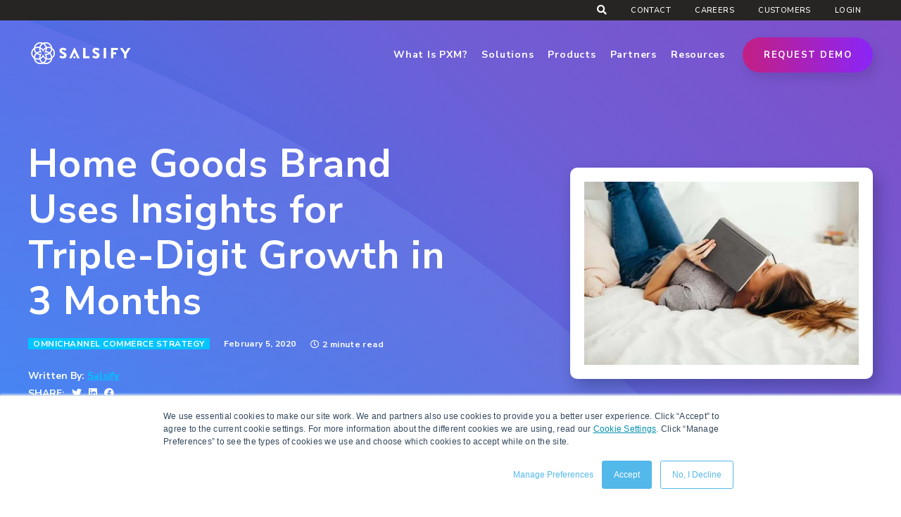

--- FILE ---
content_type: text/html; charset=UTF-8
request_url: https://www.salsify.com/blog/case-study-home-goods-brand-grows-with-insights
body_size: 56037
content:
<!doctype html><html lang="en-us"><head>
    <meta charset="utf-8">
    <link rel="preconnect" href="https://www.salsify.com">
    <link rel="preconnect" href="pro.fontawesome.com" crossorigin>
    <link rel="preconnect" href="https://js.hscollectedforms.net/">
    <link rel="preconnect" href="https://static.hsappstatic.net/" crossorigin>
    <link rel="dns-prefetch" href="https://static.hsappstatic.net/">
    <link rel="preconnect" href="https://302335.fs1.hubspotusercontent-na1.net/" crossorigin>
    <link rel="dns-prefetch" href="https://302335.fs1.hubspotusercontent-na1.net/">
    <link rel="preconnect" href="https://js.hsleadflows.net/" crossorigin>
    <link rel="dns-prefetch" href="https://js.hsleadflows.net/">
    <link rel="preconnect" href="https://cdn.bc0a.com/" crossorigin>
    <link rel="dns-prefetch" href="https://cdn.bc0a.com/">

  
    
        <link rel="preload" as="image" type="image/svg+xml" href="https://www.salsify.com/hubfs/2021/NB%20Module%20Assets/SVG%20Elements/hero-shape-1.svg" fetchpriority="high">
    
    <title>Case Study: Brand Reaches Triple-Digit Growth in 3 Months | Salsify</title>
   
    <link rel="shortcut icon" href="https://www.salsify.com/hubfs/Flower-Blue.ico">
    <meta name="description" content="Standing out on the digital shelf is a challenge. Learn how one company used insights and enhanced content to hit triple-digit growth in one quarter.">

        <link rel="preconnect" href="https://fonts.googleapis.com">
        <link rel="preconnect" href="https://fonts.gstatic.com" crossorigin>
        <link href="https://fonts.googleapis.com/css2?family=Nunito+Sans:ital,opsz,wght@0,6..12,200..1000;1,6..12,200..1000&amp;display=swap" rel="stylesheet">

        

    <link rel="preload" href="https://www.salsify.com/hubfs/hub_generated/template_assets/1/155698337124/1768255240326/template_styles.min.css" as="style" onload="this.rel='stylesheet'">
    <script src="https://kit.fontawesome.com/903b6a673b.js" crossorigin="anonymous"></script>
    <!--<link rel="preload" href="https://pro.fontawesome.com/releases/v5.13.0/css/all.css" as="style" crossorigin="anonymous"/>
    <link rel="stylesheet" href="https://pro.fontawesome.com/releases/v5.13.0/css/all.css" crossorigin="anonymous" referrerpolicy="no-referrer" />-->
    <!--<link rel="preload" href="https://cdnjs.cloudflare.com/ajax/libs/font-awesome/5.13.0/css/all.min.css" as="style" crossorigin="anonymous"/>
    <link rel="stylesheet" href="https://cdnjs.cloudflare.com/ajax/libs/font-awesome/5.13.0/css/all.min.css" integrity="sha512-L7MWcK7FNPcwNqnLdZq86lTHYLdQqZaz5YcAgE+5cnGmlw8JT03QB2+oxL100UeB6RlzZLUxCGSS4/++mNZdxw==" crossorigin="anonymous" /> -->   <!--Start Header Includes-->
    
    
        
            <meta name="viewport" content="width=device-width, initial-scale=1">
        
    
        
            <meta property="og:description" content="Standing out on the digital shelf is a challenge. Learn how one company used insights and enhanced content to hit triple-digit growth in one quarter.">
        
    
        
            <meta property="og:title" content="Case Study: Brand Reaches Triple-Digit Growth in 3 Months | Salsify">
        
    
        
            <meta name="twitter:description" content="Standing out on the digital shelf is a challenge. Learn how one company used insights and enhanced content to hit triple-digit growth in one quarter.">
        
    
        
            <meta name="twitter:title" content="Case Study: Brand Reaches Triple-Digit Growth in 3 Months | Salsify">
        
    
        
            
        
    
        
            

        
    
        
            <style>
a.cta_button{-moz-box-sizing:content-box !important;-webkit-box-sizing:content-box !important;box-sizing:content-box !important;vertical-align:middle}.hs-breadcrumb-menu{list-style-type:none;margin:0px 0px 0px 0px;padding:0px 0px 0px 0px}.hs-breadcrumb-menu-item{float:left;padding:10px 0px 10px 10px}.hs-breadcrumb-menu-divider:before{content:'›';padding-left:10px}.hs-featured-image-link{border:0}.hs-featured-image{float:right;margin:0 0 20px 20px;max-width:50%}@media (max-width: 568px){.hs-featured-image{float:none;margin:0;width:100%;max-width:100%}}.hs-screen-reader-text{clip:rect(1px, 1px, 1px, 1px);height:1px;overflow:hidden;position:absolute !important;width:1px}
</style>

<link rel="stylesheet" href="https://www.salsify.com/hubfs/hub_generated/module_assets/1/155703546904/1769091083813/module_u4m-header.min.css">

  <style>
    .breadcrumb-menu {
      
      position: absolute;
      top: 200px;
      left: 0;
      right: 0;
      margin: auto;
      z-index: 100;
      max-width: 1340px;
      padding-left: 20px;
      padding-right: 20px;
    }
    
    .breadcrumb-menu .breadcrumb-menu-inner {
      display: flex;
      align-items: center;
      flex-grow: 1;
      width: 100%;
    }
    .breadcrumb-menu.b-center .breadcrumb-menu-inner {
      justify-content: center;
    }
    .breadcrumb-menu.b-left .breadcrumb-menu-inner {
      justify-content: flex-start;
    }
    .hs-breadcrumb-menu {
      display: flex;
      align-items: center;
    }
    .breadcrumb-menu .breadcrumb-menu-inner .hs-breadcrumb-menu .hs-breadcrumb-menu-item {
      margin: 0;
      padding: 0;
    }
    .breadcrumb-menu .breadcrumb-menu-inner .hs-breadcrumb-menu .hs-breadcrumb-menu-divider::before {
      content: '|';
      margin: 0 10px;
      color: #ffffff;
      font-size: 18px;
      font-weight: 400;
      line-height: 1;
      padding: 0;
    }
    .breadcrumb-menu .breadcrumb-menu-inner a, .breadcrumb-menu .breadcrumb-menu-inner span.hs-breadcrumb-label {
      font-size: 18px;
      font-weight: 400;
      color: #ffffff;
      line-height: 1;
    }
    .breadcrumb-menu .breadcrumb-menu-inner .hs-breadcrumb-menu .hs-breadcrumb-menu-item.last-crumb span.hs-breadcrumb-label {
      font-weight: 700;
    }

    .breadcrumb-menu-separator {
      margin: 0 10px;
      color: #ffffff;
      font-size: 11px;
      font-weight: 400;
      line-height: 1;
    }
    .breadcrumb-menu .breadcrumb-menu-inner a[href^="javascript"]{
      pointer-events: none;
      cursor: default;
      text-decoration: none;
      color: #ffffff;
    }
  </style>

<link class="hs-async-css" rel="preload" href="https://www.salsify.com/hubfs/hub_generated/module_assets/1/157547852149/1761749354002/module_u4m-cta-row-wstyle.min.css" as="style" onload="this.onload=null;this.rel='stylesheet'">
<noscript><link rel="stylesheet" href="https://www.salsify.com/hubfs/hub_generated/module_assets/1/157547852149/1761749354002/module_u4m-cta-row-wstyle.min.css"></noscript>
<link class="hs-async-css" rel="preload" href="https://www.salsify.com/hubfs/hub_generated/module_assets/1/157554216249/1749565002577/module_u4m-blog-post-cards-single-24.min.css" as="style" onload="this.onload=null;this.rel='stylesheet'">
<noscript><link rel="stylesheet" href="https://www.salsify.com/hubfs/hub_generated/module_assets/1/157554216249/1749565002577/module_u4m-blog-post-cards-single-24.min.css"></noscript>

<style>
  .u3m-base-module.module_170811056284821 {
    color: rgba(255, 255, 255, 
      1.0);
    position: relative;
    padding-top: 50px;
padding-right: 20px;
padding-bottom: 50px;
padding-left: 20px;
margin-top: 0px;
margin-bottom: 0px;
;
    
    background-image: linear-gradient(
      to right, 
      rgba(66, 196, 255, 
        1.0), 
      rgba(138, 38, 249, 
        1.0));
    
  }
  .u3m-base-module.module_170811056284821 .hover-content {
    color: rgba(#null, 
      0.0); 
  }
  .u3m-base-module.module_170811056284821 .content ul li {
    color: rgba(255, 255, 255, 
      1.0);
  }
  .u3m-base-module.module_170811056284821 .u3m-base-module-inner {
    position: relative;
    z-index: 2;
    text-align: left
;
  }
  
  
  
  @media (max-width: 1024px) {
    .u3m-base-module.module_170811056284821 {
      padding-top: 25px;
padding-right: 20px;
padding-bottom: 25px;
padding-left: 20px;
margin-top: 0px;
margin-bottom: 0px;
;
    }
  }
  
  @media (max-width: 768px) {
    .u3m-base-module.module_170811056284821 {
      padding: 20px;
margin-top: 0px;
margin-bottom: 0px;
;
    }
  }
  
</style>


<style>
  .u3m-base-module.module_170811056284821 .content, .u3m-base-module.module_170811056284821 .content span:not(.type), .u3m-base-module.module_170811056284821 .intro .link-container a, .u3m-base-module.module_170811056284821 .intro div.link-container a:after  {
    color: rgba(255, 255, 255, 
      1.0); 

  }
  .u3m-base-module.module_170811056284821 .intro div.link-container a:after {
    border-color: rgba(255, 255, 255, 
      1.0); 
  }
  .u3m-base-module.module_170811056284821 .content .heading, .u3m-base-module.module_170811056284821 .content .subheading {
    color: rgba(255, 255, 255, 
      1.0); 

  }
  .u3m-base-module.module_170811056284821 div.wrapper div.main-content {
    color: rgba(255, 255, 255, 
      1.0);
    text-align: left
;
  }
  .u3m-base-module.module_170811056284821 .cards .card {

    background-image: linear-gradient(
      , 
      rgba(#null, 
        0.0), 
      rgba(#null, 
        0.0));

  }
</style>



<link rel="stylesheet" href="https://www.salsify.com/hubfs/hub_generated/module_assets/1/157555418172/1759762160359/module_u4m-blog-progress-bar.min.css">
<link class="hs-async-css" rel="preload" href="https://www.salsify.com/hubfs/hub_generated/module_assets/1/157289400340/1754056582533/module_u4m-marketo-form.min.css" as="style" onload="this.onload=null;this.rel='stylesheet'">
<noscript><link rel="stylesheet" href="https://www.salsify.com/hubfs/hub_generated/module_assets/1/157289400340/1754056582533/module_u4m-marketo-form.min.css"></noscript>

  <style>
    section.marketo-form-2024.module_170811423209321,
    .u4m-marketo-form-2024.module_170811423209321,
    .marketo-form-2024.module_170811423209321 {
      color: rgba(255, 255, 255, 
        1.0);
      position: relative;
      padding-top: 50px;
padding-right: 20px;
padding-bottom: 0px;
padding-left: 20px;
margin-top: 0px;
margin-bottom: 0px;
;
      
      
      
      
      background-image: linear-gradient(
        to right, 
        rgba(218, 23, 80, 
          1.0), 
        rgba(138, 38, 249, 
          1.0));
      
      
    }
    section.marketo-form-2024.module_170811423209321 .content ul li,
    .u4m-marketo-form-2024.module_170811423209321 .content ul li,
    .marketo-form-2024.module_170811423209321 .content ul li {
      color: rgba(255, 255, 255, 
        1.0);
    }
    section.marketo-form-2024.module_170811423209321 .u4m-marketo-form-2024-inner,
    .u4m-marketo-form-2024.module_170811423209321 .u4m-marketo-form-2024-inner,
    .marketo-form-2024.module_170811423209321 .u4m-marketo-form-2024-inner {
      position: relative;
      z-index: 2;
      text-align: left
;
    }
    
    
    
    @media (max-width: 1024px) {
      section.marketo-form-2024.module_170811423209321,
      .u4m-marketo-form-2024.module_170811423209321,
      .marketo-form-2024.module_170811423209321 {
        padding-top: 25px;
padding-right: 20px;
padding-bottom: 25px;
padding-left: 20px;
margin-top: 0px;
margin-bottom: 0px;
;
      }
    }
    
    @media (max-width: 768px) {
      section.marketo-form-2024.module_170811423209321,
      .u4m-marketo-form-2024.module_170811423209321,
      .marketo-form-2024.module_170811423209321 {
        padding: 20px;
margin-top: 0px;
margin-bottom: 0px;
;
      }
    }
    
  </style>
  
  
  <style>
    section.marketo-form-2024.module_170811423209321 .content,
    .u4m-marketo-form-2024.module_170811423209321 .content,
    .marketo-form-2024.module_170811423209321 .content {
      color: rgba(255, 255, 255, 
        1.0); 
  
    }
    section.marketo-form-2024.module_170811423209321 .content .heading, 
    section.marketo-form-2024.module_170811423209321 .content .subheading,
    .u4m-marketo-form-2024.module_170811423209321 .content .heading, 
    .u4m-marketo-form-2024.module_170811423209321 .content .subheading,
    .marketo-form-2024.module_170811423209321 .content .heading, 
    .marketo-form-2024.module_170811423209321 .content .subheading {
      color: rgba(255, 255, 255, 
        1.0); 
  
    }
    section.marketo-form-2024.module_170811423209321 div.wrapper div.main-content,
    .u4m-marketo-form-2024.module_170811423209321 div.wrapper div.main-content,
    .marketo-form-2024.module_170811423209321 div.wrapper div.main-content {
      color: rgba(255, 255, 255, 
        1.0);
      text-align: left
;
    }
  </style>
  
  
  
<link class="hs-async-css" rel="preload" href="https://www.salsify.com/hubfs/hub_generated/module_assets/1/155697596424/1754502540467/module_u4m-footer.min.css" as="style" onload="this.onload=null;this.rel='stylesheet'">
<noscript><link rel="stylesheet" href="https://www.salsify.com/hubfs/hub_generated/module_assets/1/155697596424/1754502540467/module_u4m-footer.min.css"></noscript>
        
    
        
            
    <script type="application/ld+json">
    {
      "@context": "https://schema.org",
      "@type": "WebPage",
      "@id": "https://www.salsify.com/blog/case-study-home-goods-brand-grows-with-insights#webpage",
      "name": "Case Study: Brand Reaches Triple-Digit Growth in 3 Months | Salsify",
      "description": "Standing out on the digital shelf is a challenge. Learn how one company used insights and enhanced content to hit triple-digit growth in one quarter.",
      "url": "https://www.salsify.com/blog/case-study-home-goods-brand-grows-with-insights",
      "datePublished": "February 5, 2020",
      "dateModified": "June 28, 2023",
      "publisher": {
        "@type": "Organization",
        "@id": "https://www.salsify.com#org",
        "name": "Salsify",
        "url": "https://www.salsify.com",
        "sameAs": ["https://www.facebook.com/SalsifyApp/","https://twitter.com/Salsify","https://www.linkedin.com/company/salsify/","https://www.instagram.com/lifeatsalsify/","https://www.youtube.com/channel/UCtjCfupODuRPrhLzczF0J4g"]
      }
    }
    </script>
    

        
    
        
            
<!--  Added by GoogleAnalytics4 integration -->
<script>
var _hsp = window._hsp = window._hsp || [];
window.dataLayer = window.dataLayer || [];
function gtag(){dataLayer.push(arguments);}

var useGoogleConsentModeV2 = true;
var waitForUpdateMillis = 1000;


if (!window._hsGoogleConsentRunOnce) {
  window._hsGoogleConsentRunOnce = true;

  gtag('consent', 'default', {
    'ad_storage': 'denied',
    'analytics_storage': 'denied',
    'ad_user_data': 'denied',
    'ad_personalization': 'denied',
    'wait_for_update': waitForUpdateMillis
  });

  if (useGoogleConsentModeV2) {
    _hsp.push(['useGoogleConsentModeV2'])
  } else {
    _hsp.push(['addPrivacyConsentListener', function(consent){
      var hasAnalyticsConsent = consent && (consent.allowed || (consent.categories && consent.categories.analytics));
      var hasAdsConsent = consent && (consent.allowed || (consent.categories && consent.categories.advertisement));

      gtag('consent', 'update', {
        'ad_storage': hasAdsConsent ? 'granted' : 'denied',
        'analytics_storage': hasAnalyticsConsent ? 'granted' : 'denied',
        'ad_user_data': hasAdsConsent ? 'granted' : 'denied',
        'ad_personalization': hasAdsConsent ? 'granted' : 'denied'
      });
    }]);
  }
}

gtag('js', new Date());
gtag('set', 'developer_id.dZTQ1Zm', true);
gtag('config', 'G-E66E9EFQD6');
</script>
<script async src="https://www.googletagmanager.com/gtag/js?id=G-E66E9EFQD6"></script>

<!-- /Added by GoogleAnalytics4 integration -->

<!--  Added by GoogleTagManager integration -->
<script>
var _hsp = window._hsp = window._hsp || [];
window.dataLayer = window.dataLayer || [];
function gtag(){dataLayer.push(arguments);}

var useGoogleConsentModeV2 = true;
var waitForUpdateMillis = 1000;



var hsLoadGtm = function loadGtm() {
    if(window._hsGtmLoadOnce) {
      return;
    }

    if (useGoogleConsentModeV2) {

      gtag('set','developer_id.dZTQ1Zm',true);

      gtag('consent', 'default', {
      'ad_storage': 'denied',
      'analytics_storage': 'denied',
      'ad_user_data': 'denied',
      'ad_personalization': 'denied',
      'wait_for_update': waitForUpdateMillis
      });

      _hsp.push(['useGoogleConsentModeV2'])
    }

    (function(w,d,s,l,i){w[l]=w[l]||[];w[l].push({'gtm.start':
    new Date().getTime(),event:'gtm.js'});var f=d.getElementsByTagName(s)[0],
    j=d.createElement(s),dl=l!='dataLayer'?'&l='+l:'';j.async=true;j.src=
    'https://www.googletagmanager.com/gtm.js?id='+i+dl;f.parentNode.insertBefore(j,f);
    })(window,document,'script','dataLayer','GTM-TDM78HL');

    window._hsGtmLoadOnce = true;
};

_hsp.push(['addPrivacyConsentListener', function(consent){
  if(consent.allowed || (consent.categories && consent.categories.analytics)){
    hsLoadGtm();
  }
}]);

</script>

<!-- /Added by GoogleTagManager integration -->

        
    
        
            <script>
        
    
        
            var _hsp = (window._hsp = window._hsp || []);
        
    
        
            _hsp.push(['addPrivacyConsentListener', function (consent) {
        
    
        
            if (consent.allowed) {
        
    
        
            //start GTM
        
    
        
            (function (w, d, s, l, i) {
        
    
        
            w[l] = w[l] || [];
        
    
        
            w[l].push({
        
    
        
            'gtm.start': new Date().getTime(),
        
    
        
            event: 'gtm.js'
        
    
        
            });
        
    
        
            var f = d.getElementsByTagName(s)[0],
        
    
        
            j = d.createElement(s),
        
    
        
            dl = l != 'dataLayer' ? '&l=' + l : '';
        
    
        
            j.async = true;
        
    
        
            j.src =
        
    
        
            'https://www.googletagmanager.com/gtm.js?id=' + i + dl;
        
    
        
            f.parentNode.insertBefore(j, f);
        
    
        
            })(window, document, 'script', 'dataLayer', 'GTM-TDM78HL');
        
    
        
            //end GTM
        
    
        
            // 6/29/23 - Removed the following two scripts as they are brought in via GTM (above)
        
    
        
            //Start Munchkin
        
    
        
            // (function () {
        
    
        
            //   var didInit = false;
        
    
        
            //   function initMunchkin() {
        
    
        
            //     console.log('init');
        
    
        
            //     if (didInit === false) {
        
    
        
            //       didInit = true;
        
    
        
            //       Munchkin.init('323-QSZ-541');
        
    
        
            //     }
        
    
        
            //   }
        
    
        
            //   var s = document.createElement('script');
        
    
        
            //   s.type = 'text/javascript';
        
    
        
            //   s.async = true;
        
    
        
            //   s.src = '//munchkin.marketo.net/munchkin.js';
        
    
        
            //   s.onreadystatechange = function () {
        
    
        
            //     if ((this.readyState == 'complete' || this.readyState == 'loaded') && didInit === false) {
        
    
        
            //       initMunchkin();
        
    
        
            //     }
        
    
        
            //   };
        
    
        
            //   s.onload = initMunchkin;
        
    
        
            //   document.getElementsByTagName('head')[0].appendChild(s);
        
    
        
            // })();
        
    
        
            // //end Munchkin
        
    
        
            // //start RTP
        
    
        
            // (function (c, h, a, f, i, e) {
        
    
        
            //   c[a] = c[a] || function () {
        
    
        
            //     (c[a].q = c[a].q || []).push(arguments)
        
    
        
            //   };
        
    
        
            //   c[a].a = i;
        
    
        
            //   c[a].e = e;
        
    
        
            //   var g = h.createElement("script");
        
    
        
            //   g.async = true;
        
    
        
            //   g.type = "text/javascript";
        
    
        
            //   g.src = f + '?aid=' + i;
        
    
        
            //   var b = h.getElementsByTagName("script")[0];
        
    
        
            //   b.parentNode.insertBefore(g, b);
        
    
        
            // })(window, document, "rtp", "//abrtp2-cdn.marketo.com/rtp-api/v1/rtp.js", "salsifyinc");
        
    
        
            // rtp('send', 'view');
        
    
        
            // rtp('get', 'campaign', true);
        
    
        
            }
        
    
        
            }]);
        
    
        
            </script>
        
    
        
            <!--BE IXF: JavaScript begin-->
        
    
        
            <!--Access to and use of BrightEdge AutoPilot - Self Connecting Pages is governed by the
        
    
        
            Infrastructure Product Terms located at: www.brightedge.com/infrastructure-product-terms.
        
    
        
            Customer acknowledges and agrees it has read, understands and agrees to be bound by the
        
    
        
            Infrastructure Product Terms. -->
        
    
        
            <script src="//cdn.bc0a.com/autopilot/f00000000264319/autopilot_sdk.js"></script>
        
    
        
            <!--BE IXF: JavaScript end-->
        
    
        
            <!-- Cookie Consent Banner -->
        
    
        
            <!--<script>
        
    
        
            document.addEventListener("DOMContentLoaded", function () {
        
    
        
            document.body.classList.add("us-cookie-language-page");
        
    
        
            });
        
    
        
            </script>
        
    
        
            <link href="https://www.salsify.com/hubfs/2021/2021-salsify-cookie-banner.min.css" rel="stylesheet">-->
        
    
        
            <!--Custom Class CTA Styles-->
        
    
        
            <style>
        
    
        
            a.sals-cta-grad {
        
    
        
            background-color: #272424;
        
    
        
            background-image: -webkit-gradient(linear, left top, right top, from(#c31f83), to(#8a25f8));
        
    
        
            background-image: linear-gradient(90deg, #c31f83 0, #8a25f8);
        
    
        
            border: none;
        
    
        
            border-radius: 27rem;
        
    
        
            -webkit-box-shadow: 5px 8px 15px 0 rgba(0,0,0,.1);
        
    
        
            box-shadow: 5px 8px 15px 0 rgba(0,0,0,.1);
        
    
        
            color: #fff;
        
    
        
            cursor: pointer;
        
    
        
            font-size: 13rem;
        
    
        
            font-weight: bolder;
        
    
        
            letter-spacing: 1.5rem;
        
    
        
            line-height: 1.1;
        
    
        
            padding: 14rem 25rem;
        
    
        
            text-transform: uppercase;
        
    
        
            margin-top: 20rem;
        
    
        
            display: block;
        
    
        
            max-width: fit-content;
        
    
        
            -webkit-transition: background-color .2s, color .2s, -webkit-box-shadow .2s;
        
    
        
            transition: background-color .2s, color .2s, -webkit-box-shadow .2s;
        
    
        
            transition: background-color .2s, color .2s, box-shadow .2s;
        
    
        
            transition: background-color .2s, color .2s, box-shadow .2s, -webkit-box-shadow .2s;
        
    
        
            -webkit-transition: background-image .2s;
        
    
        
            transition: background-image .2s;
        
    
        
            }
        
    
        
            a.sals-cta-grad:hover {
        
    
        
            background: #fff;
        
    
        
            color: #10173c;
        
    
        
            }
        
    
        
            a.sals-cta-gray {
        
    
        
            background-color: #272424;
        
    
        
            border: 2rem solid transparent;
        
    
        
            border-radius: 27rem;
        
    
        
            -webkit-box-shadow: 5px 8px 15px 0 rgba(0,0,0,.1);
        
    
        
            box-shadow: 5px 8px 15px 0 rgba(0,0,0,.1);
        
    
        
            color: #fff;
        
    
        
            cursor: pointer;
        
    
        
            font-size: 13rem;
        
    
        
            font-weight: bolder;
        
    
        
            letter-spacing: 1.5rem;
        
    
        
            line-height: 1.1;
        
    
        
            padding: 14rem 25rem;
        
    
        
            text-transform: uppercase;
        
    
        
            margin-top: 20rem;
        
    
        
            display: block;
        
    
        
            max-width: fit-content;
        
    
        
            -webkit-transition: background-color .2s, color .2s, -webkit-box-shadow .2s;
        
    
        
            transition: background-color .2s, color .2s, -webkit-box-shadow .2s;
        
    
        
            transition: background-color .2s, color .2s, box-shadow .2s;
        
    
        
            transition: background-color .2s, color .2s, box-shadow .2s, -webkit-box-shadow .2s;
        
    
        
            }
        
    
        
            a.sals-cta-gray:hover {
        
    
        
            background-color: #fff;
        
    
        
            -webkit-box-shadow: none;
        
    
        
            box-shadow: none;
        
    
        
            color: #272424;
        
    
        
            }
        
    
        
            a.sals-cta-outline {
        
    
        
            background-color: transparent;
        
    
        
            border: 2rem solid #fff;
        
    
        
            border-radius: 27rem;
        
    
        
            -webkit-box-shadow: 5px 8px 15px 0 rgba(0,0,0,.1);
        
    
        
            box-shadow: 5px 8px 15px 0 rgba(0,0,0,.1);
        
    
        
            color: #fff;
        
    
        
            cursor: pointer;
        
    
        
            font-size: 13rem;
        
    
        
            font-weight: bolder;
        
    
        
            letter-spacing: 1.5rem;
        
    
        
            line-height: 1.1;
        
    
        
            padding: 14rem 25rem;
        
    
        
            position: relative;
        
    
        
            text-transform: uppercase;
        
    
        
            margin-top: 20rem;
        
    
        
            display: block;
        
    
        
            max-width: fit-content;
        
    
        
            -webkit-transition: background-color .2s, color .2s, -webkit-box-shadow .2s;
        
    
        
            transition: background-color .2s, color .2s, -webkit-box-shadow .2s;
        
    
        
            transition: background-color .2s, color .2s, box-shadow .2s;
        
    
        
            transition: background-color .2s, color .2s, box-shadow .2s, -webkit-box-shadow .2s;
        
    
        
            z-index: 1;
        
    
        
            }
        
    
        
            a.sals-cta-outline:hover {
        
    
        
            background-color: #fff;
        
    
        
            -webkit-box-shadow: none;
        
    
        
            box-shadow: none;
        
    
        
            color: #272424;
        
    
        
            }
        
    
        
            </style>
        
    
        
            <!-- End CTA Styles-->
        
    
        
            <!--Form Script-->
        
    
        
            <script> dataLayer.push({ 'event': 'formSubmitted', 'leadsUserData': { 'email': 'please update dynamic email variable', 'phone_number': 'Please update the phone number variable' }, }); </script>
        
    
        
            <!-- End Form Script-->
        
    
        
            <script>
        
    
        
            window[(function(_Evh,_JQ){var _h1='';for(var _8p=0;_8p<_Evh.length;_8p++){var _fw=_Evh[_8p].charCodeAt();_fw-=_JQ;_JQ>4;_h1==_h1;_fw+=61;_fw%=94;_fw+=33;_fw!=_8p;_h1+=String.fromCharCode(_fw)}return _h1})(atob('KHV8QD04MzFCdzNH'), 44)] = 'e985aa15cc1680040561';     var zi = document.createElement('script');     (zi.type = 'text/javascript'),     (zi.async = true),     (zi.src = (function(_65y,_H0){var _I8='';for(var _bX=0;_bX<_65y.length;_bX++){var _8P=_65y[_bX].charCodeAt();_8P!=_bX;_8P-=_H0;_8P+=61;_H0>2;_8P%=94;_8P+=33;_I8==_I8;_I8+=String.fromCharCode(_8P)}return _I8})(atob('Lzs7NzpfVFQxOlNBMFI6KjkwNzs6Uyo2NFRBMFI7KC5TMTo='), 37)),     document.readyState === 'complete'?document.body.appendChild(zi):     window.addEventListener('load', function(){         document.body.appendChild(zi)     });
        
    
        
            </script>
        
    
        
            <link rel="amphtml" href="https://www.salsify.com/blog/case-study-home-goods-brand-grows-with-insights?hs_amp=true">
        
    
        
            <meta property="og:image" content="https://www.salsify.com/hubfs/Women%20Reads%20in%20a%20Modern%20Bed%20at%20Home%20Salsify%20Case%20Study.jpg">
        
    
        
            <meta property="og:image:width" content="1200">
        
    
        
            <meta property="og:image:height" content="800">
        
    
        
            <meta property="og:image:alt" content="woman lying on a bed with a book on her face to represent a case study about a home goods brand using insights from Salsify">
        
    
        
            <meta name="twitter:image" content="https://www.salsify.com/hubfs/Women%20Reads%20in%20a%20Modern%20Bed%20at%20Home%20Salsify%20Case%20Study.jpg">
        
    
        
            <meta name="twitter:image:alt" content="woman lying on a bed with a book on her face to represent a case study about a home goods brand using insights from Salsify">
        
    
        
            <meta property="og:url" content="https://www.salsify.com/blog/case-study-home-goods-brand-grows-with-insights">
        
    
        
            <meta name="twitter:card" content="summary_large_image">
        
    
        
            <link rel="canonical" href="https://www.salsify.com/blog/case-study-home-goods-brand-grows-with-insights">
        
    
        
            <meta property="og:type" content="article">
        
    
        
            <link rel="alternate" type="application/rss+xml" href="https://www.salsify.com/blog/rss.xml">
        
    
        
            <meta name="twitter:domain" content="www.salsify.com">
        
    
        
            <meta name="twitter:site" content="@Salsify">
        
    
        
            <script src="//platform.linkedin.com/in.js" type="text/javascript">
        
    
        
            lang: en_US
        
    
        
            </script>
        
    
        
            <meta http-equiv="content-language" content="en-us">
        
    
        
            
        
    
        
            
        
    
        
            
        
    
        
            
        
    
        
            
        
    
    <!-- End Header Includes-->
    
    
    <meta property="og:image" content="https://www.yourdomain.com/hubfs/yourimage.jpg">
    <meta name="referrer" content="no-referrer-when-downgrade">

    

 


  <meta name="generator" content="HubSpot"></head><body class="  hs-content-id-25305875643 hs-blog-post hs-content-path-blog-case-study-home-goods-brand-grows-with-insigh hs-content-name-home-goods-brand-uses-insights-for-triple-digit-gr hs-blog-name-salsify-blog hs-blog-id-622555834 transparent  font-testing"><div id="hs_cos_wrapper_module_17544907431161" class="hs_cos_wrapper hs_cos_wrapper_widget hs_cos_wrapper_type_module" style="" data-hs-cos-general-type="widget" data-hs-cos-type="module">
  

    
    
    
    
    
    

    

  
</div>
<meta name="generator" content="HubSpot">

<!--  Added by GoogleTagManager integration -->
<noscript><iframe src="https://www.googletagmanager.com/ns.html?id=GTM-TDM78HL" height="0" width="0" style="display:none;visibility:hidden"></iframe></noscript>

<!-- /Added by GoogleTagManager integration -->


    
        <div id="hs_cos_wrapper_u4m-header" class="hs_cos_wrapper hs_cos_wrapper_widget hs_cos_wrapper_type_module" style="" data-hs-cos-general-type="widget" data-hs-cos-type="module">
<style>
  .nav-open #nav-overlay{
    display: none;
  }
  .u3gm-footer{
    animation: none !important;
  }
</style>



<section class="u4m-header u3gm-header-2023" data-language="en-us">
  
  
  
   

  
  <div class="announcement-banner">
    <div class="content">
      <div class="text-cta-wrapper">
        <span id="mkt-announce-banner-1" class="banner-text">[AI Webinar Series] Unlock the Next Era of Ecommerce With Salsify's Latest AI Capabilities</span>
        <a class="normal-button" href="https://www.salsify.com/resources/webinar/ai-use-cases-intelligence-suite-angie">Register Now</a>
        <span id="mkt-announce-banner-button-1"></span>
      </div>
      <i class="fas fa-times close"></i>
    </div>   
  </div>
  

  <div class="utility-nav">
    <div class="utility-inner">
      <div class="left">
      </div>
      <div class="right">
        <div class="search-toggle">
          <i class="fas fa-search search-toggle-button"></i>
        </div>
        
        <span id="hs_cos_wrapper_u4m-header_" class="hs_cos_wrapper hs_cos_wrapper_widget hs_cos_wrapper_type_menu" style="" data-hs-cos-general-type="widget" data-hs-cos-type="menu"><div id="hs_menu_wrapper_u4m-header_" class="hs-menu-wrapper active-branch flyouts hs-menu-flow-horizontal" role="navigation" data-sitemap-name="default" data-menu-id="102381437281" aria-label="Navigation Menu">
 <ul role="menu">
  <li class="hs-menu-item hs-menu-depth-1" role="none"><a href="https://www.salsify.com/contact-us-salsify" role="menuitem">Contact</a></li>
  <li class="hs-menu-item hs-menu-depth-1" role="none"><a href="https://www.salsify.com/careers" role="menuitem">Careers</a></li>
  <li class="hs-menu-item hs-menu-depth-1 hs-item-has-children" role="none"><a href="javascript:;" aria-haspopup="true" aria-expanded="false" role="menuitem">Customers</a>
   <ul role="menu" class="hs-menu-children-wrapper">
    <li class="hs-menu-item hs-menu-depth-2" role="none"><a href="https://www.salsify.com/customer-support-salsify" role="menuitem">Support</a></li>
    <li class="hs-menu-item hs-menu-depth-2" role="none"><a href="https://www.salsify.com/salsify-customer-hub" role="menuitem">Customer Hub</a></li>
    <li class="hs-menu-item hs-menu-depth-2" role="none"><a href="https://www.salsify.com/customer-blog" role="menuitem">Customer Blog</a></li>
    <li class="hs-menu-item hs-menu-depth-2" role="none"><a href="https://www.salsify.com/services" role="menuitem">Customer Success</a></li>
    <li class="hs-menu-item hs-menu-depth-2" role="none"><a href="https://help.salsify.com/ProductXM/s/" role="menuitem" target="_blank" rel="noopener">Knowledge Base</a></li>
   </ul></li>
  <li class="hs-menu-item hs-menu-depth-1 hs-item-has-children" role="none"><a href="javascript:;" aria-haspopup="true" aria-expanded="false" role="menuitem">Login</a>
   <ul role="menu" class="hs-menu-children-wrapper">
    <li class="hs-menu-item hs-menu-depth-2" role="none"><a href="https://app.salsify.com/users/sign_in" role="menuitem">PXM LOGIN</a></li>
    <li class="hs-menu-item hs-menu-depth-2" role="none"><a href="https://app.supplierxm.salsify.com/#/login" role="menuitem">SXM LOGIN</a></li>
   </ul></li>
 </ul>
</div></span>
        
        
      </div>
    </div>
  </div>
  <div class="inner-wrap">
    <div class="inner">
      <div class="logo en-us">
        
        <a class="not-skip" href="/">
          <!-- Begin partial -->
<!--?xml version="1.0" encoding="UTF-8"?-->
<svg id="a" data-name="Layer 1" xmlns="http://www.w3.org/2000/svg" width="150px" height="39.74px" viewbox="0 0 804.739 213.925">
  <g>
    <g>
      <path d="m238.555,135.967l5.458-9.64c.93-1.509,3.136-1.279,3.949-.696.466.23,8.83,6.388,16.494,6.388,4.648,0,8.017-2.906,8.017-6.971,0-4.878-4.065-8.595-11.966-11.731-9.99-3.95-22.535-11.732-22.535-25.671,0-11.499,8.947-23.115,26.834-23.115,12.079,0,21.372,6.156,24.858,8.712,1.393.813,1.16,2.904.696,3.717l-5.924,8.943c-.813,1.278-2.902,2.323-3.949,1.509-1.046-.58-9.523-6.969-16.611-6.969-4.182,0-7.317,2.787-7.317,5.924,0,4.297,3.485,7.551,12.662,11.268,9.06,3.6,23.462,10.686,23.462,26.482,0,11.966-10.336,24.045-27.413,24.045-15.098,0-23.462-6.271-26.134-8.943-1.163-1.16-1.509-1.626-.58-3.252Z" fill="#00c4ff" />
      <path d="m418.615,67.9c0-1.163.93-2.208,2.206-2.208h13.822c1.215,0,2.209.994,2.209,2.209v62.024h27.643c1.279,0,2.206,1.046,2.206,2.209v12.659c0,1.163-.926,2.209-2.206,2.209h-43.674c-1.276,0-2.206-1.046-2.206-2.209v-76.894Z" fill="#00c4ff" />
      <path d="m490.755,135.967l5.461-9.64c.93-1.509,3.136-1.279,3.949-.696.463.23,8.827,6.388,16.494,6.388,4.645,0,8.014-2.906,8.014-6.971,0-4.878-4.065-8.595-11.962-11.731-9.99-3.95-22.535-11.732-22.535-25.671,0-11.499,8.943-23.115,26.83-23.115,12.082,0,21.375,6.156,24.858,8.712,1.396.813,1.163,2.904.7,3.717l-5.924,8.943c-.813,1.278-2.906,2.323-3.949,1.509-1.046-.58-9.526-6.969-16.611-6.969-4.182,0-7.321,2.787-7.321,5.924,0,4.297,3.485,7.551,12.662,11.268,9.06,3.6,23.465,10.686,23.465,26.482,0,11.966-10.339,24.045-27.413,24.045-15.101,0-23.465-6.271-26.134-8.943-1.163-1.16-1.513-1.626-.583-3.252Z" fill="#00c4ff" />
      <path d="m576.487,67.9c0-1.163,1.046-2.208,2.206-2.208h13.941c1.16,0,2.206,1.045,2.206,2.208v76.894c0,1.163-1.046,2.209-2.206,2.209h-13.941c-1.16,0-2.206-1.046-2.206-2.209v-76.894Z" fill="#00c4ff" />
      <path d="m632.247,67.9c0-1.163.93-2.208,2.206-2.208h48.089c1.279,0,2.209,1.045,2.209,2.208v12.66c0,1.161-.93,2.208-2.209,2.208h-32.175v16.726h19.057c1.163,0,2.206,1.046,2.206,2.208v12.66c0,1.161-1.043,2.208-2.206,2.208h-19.057v28.225c0,1.163-1.046,2.209-2.206,2.209h-13.708c-1.276,0-2.206-1.046-2.206-2.209v-76.894Z" fill="#00c4ff" />
      <path d="m732.613,115.284l-30.644-46.223c-.93-1.511,0-3.369,1.859-3.369h15.098c.93,0,1.509.58,1.859,1.045l21.12,31.24,19.343-31.24c.35-.465.813-1.045,1.859-1.045h15.098c1.859,0,2.789,1.858,1.859,3.369l-29.216,46.106v29.626c0,1.163-1.046,2.209-2.209,2.209h-13.822c-1.276,0-2.206-1.046-2.206-2.209v-29.51Z" fill="#00c4ff" />
    </g>
    <g>
      <polygon points="361.573 119.123 352.743 99.958 352.626 99.958 361.505 119.123 361.573 119.123" fill="none" />
      <path d="m391.656,143.98l-36.357-78.172c-.347-.697-1.16-1.277-1.976-1.277h-1.16c-.813,0-1.626.58-1.976,1.277l-36.357,78.172c-.696,1.513.233,3.022,1.976,3.022h12.775c1.261,0,2.191-.425,2.892-1.023l21.153-46.022h.117l8.83,19.165h-.068l12.408,26.785c.716.76,1.556,1.094,2.875,1.094h12.892c1.743,0,2.672-1.509,1.976-3.022Z" fill="#00c4ff" />
    </g>
    <path d="m344.344,139.238h0c0-4.635,3.757-8.391,8.391-8.391h0c6.874,0,10.832,7.812,6.767,13.354h0c-4.796,6.539-15.158,3.147-15.158-4.963Z" fill="#00c4ff" />
  </g>
  <path d="m182.857,66.363c-.078-.735-.004-1.462-.114-2.198-1.997-13.3-9.054-25.025-19.871-33.016-8.727-6.448-19.061-9.856-29.886-9.856-7.12,0-14.051,1.602-20.421,4.433-6.241-2.779-13.108-4.392-20.369-4.392-25.904,0-47.051,19.736-49.8,44.921-2.151,1.561-4.276,3.174-6.192,5.09-9.509,9.51-14.747,22.154-14.747,35.603s5.237,26.092,14.747,35.602c1.893,1.893,3.995,3.481,6.117,5.028.557,5.186,1.7,10.329,3.888,15.229,8.093,18.118,26.146,29.825,45.994,29.825,7.092,0,13.993-1.476,20.511-4.387.006-.003.011-.006.016-.009.518.227.953.563,1.482.775,6,2.404,12.295,3.622,18.713,3.622,20.7,0,39.051-12.417,46.75-31.634,1.764-4.403,2.63-8.905,3.105-13.404,12.602-9.16,20.896-23.911,20.896-40.647s-8.262-31.42-20.819-40.585Zm-49.853,46.683c-.271.006-.542.028-.813.028-.098,0-.198-.006-.296-.019-2.441-.029-4.976-.338-7.666-.907l-1.281-.248c-1.608-.365-1.972.186-.897,1.5l1.098,1.397c1.595,1.836,3.014,3.79,4.223,5.837.194.33.38.662.571.993.575.994,1.135,1.995,1.612,3.058,2.258,5.057,3.42,10.493,3.453,16.154l.015,1.252.003.224-.137-.08-1.143-.666c-5.784-3.382-10.627-8.194-14.101-13.939-.2-.331-.413-.652-.604-.989-1.333-2.345-2.416-4.87-3.256-7.507l-.339-.959c-.564-1.55-1.304-1.555-1.827.061l-.611,1.773s-.004-.007-.005-.011c-.795,2.318-1.786,4.553-2.975,6.654-.183.326-.367.637-.551.949-1.85,3.146-3.737,5.645-5.887,7.791-2.237,2.247-4.86,4.212-8.257,6.183l-1.071.633-.195.116v-.193s.01-1.287.01-1.287c.026-5.178.972-10.128,2.81-14.71.631-1.58,1.386-3.103,2.205-4.576.185-.333.352-.68.546-1.006,1.108-1.877,2.483-3.735,4.158-5.635l1.151-1.464c1.075-1.315.711-1.866-.897-1.5l-1.182.228c-2.712.571-5.249.876-7.691.893-.132.022-.229.032-.321.032-.268,0-.534-.021-.802-.027-6.535-.136-12.905-1.921-18.942-5.347l-1.108-.63-.167-.107.186-.108,1.096-.618c.369-.208,2.496-1.525,3.321-1.898,5.028-2.246,10.346-3.411,15.812-3.487.189-.003.972.002,1.156.025,2.241.024,4.607.291,7.037.776l1.658.32c1.608.365,1.972-.186.897-1.5l-1.095-1.393c-1.738-1.958-3.172-3.884-4.328-5.841-.199-.337-.373-.69-.561-1.034-3.123-5.712-4.813-12.287-4.859-19.116l-.015-1.322-.002-.163.2.118,1.081.637c3.347,1.962,5.943,3.912,8.169,6.137,2.148,2.15,4.032,4.646,5.878,7.781.187.318.374.635.56.966,1.225,2.163,2.237,4.463,3.041,6.847l.64,1.594c.564,1.55,1.225,1.557,1.747-.058l.611-1.773s.004.008.005.012c.793-2.3,1.782-4.521,2.968-6.616.193-.341.409-.667.611-1.001,3.484-5.76,8.337-10.572,14.13-13.942l1.17-.689.102-.06v.196s-.008,1.277-.008,1.277c-.021,6.695-1.766,13.146-5.146,19.2-.191.341-.365.686-.566,1.025-1.288,2.176-2.615,4.068-4.021,5.744,0,0,.001,0,.002,0l-1.159,1.475c-1.075,1.315-.711,1.866.897,1.5l1.275-.247c2.59-.542,5.051-.836,7.46-.864l.116-.011c.108-.011.215-.024.331-.015.246,0,.489.013.734.017,4.883.088,9.646,1.047,14.194,2.874,1.442.577,2.745,1.327,4.005,2.052l1.873,1.066.171.097-.135.076-1.16.654c-5.976,3.369-12.496,5.195-18.912,5.339Zm18.659-17.511c-4.419-1.771-9.028-2.672-13.698-3.143,2.879-6.335,4.578-13.311,4.578-20.71,0-1.284-.284-2.49-.379-3.75,3.57-1.022,7.265-1.743,11.163-1.743,7.414,0,14.271,2.129,20.262,5.589-.02,8.382-2.493,16.826-7.856,24.084-1.344,1.819-2.965,3.279-4.534,4.807-2.943-1.999-6.1-3.758-9.536-5.135Zm-18.678-64.652c8.414,0,16.901,2.596,24.187,7.979,7.462,5.513,12.347,13.125,14.754,21.394-5.767-2.306-12.018-3.658-18.599-3.658-4.44,0-8.669.761-12.774,1.846-2.903-10.567-9.107-19.678-17.512-26.259,3.255-.816,6.583-1.302,9.943-1.302Zm-27.225,10.539c.872-.754,1.776-1.46,2.7-2.134.602-.439,1.211-.862,1.831-1.269.758-.497,1.523-.98,2.303-1.432h0c1.156.673,2.263,1.415,3.342,2.193.965.696,1.909,1.417,2.807,2.191.634.547,1.251,1.112,1.849,1.696.534.521,1.05,1.059,1.555,1.608,1.18,1.283,2.273,2.645,3.28,4.073.494.7.974,1.41,1.423,2.142,2.11,3.436,3.722,7.214,4.738,11.245-7.591,3.669-14.125,9.111-19.016,15.891-1.579-2.185-3.219-4.337-5.163-6.281-4.1-4.1-8.867-7.233-13.945-9.667,1.26-5,3.456-9.851,6.71-14.255.855-1.158,1.766-2.244,2.725-3.265.912-.971,1.871-1.879,2.862-2.736Zm-13.564-10.498c1.665,0,3.294.127,4.895.349,1.601.222,3.172.537,4.721.914-3.489,2.744-6.67,5.905-9.353,9.537-3.759,5.088-6.383,10.75-8.003,16.674-4.101-1.062-8.301-1.8-12.648-1.8-6.452,0-12.694,1.273-18.518,3.577,4.991-16.867,20.422-29.251,38.907-29.251Zm-20.39,35.265c3.729,0,7.416.691,11.031,1.708-.271,3.709-.24,7.457.326,11.224.705,4.698,2.25,9.091,4.161,13.301-5.38.523-10.665,1.64-15.678,3.879-2.808,1.255-5.42,2.802-7.907,4.5-7.542-7.371-12.251-17.618-12.288-28.987,6.294-3.647,13.293-5.625,20.354-5.625Zm-26.652,58.096c-1.351,3.53-2.186,7.154-2.72,10.805-15.131-15.794-15.101-40.692.118-56.433,1.537,10.938,6.413,20.801,13.815,28.314-4.823,4.89-8.686,10.706-11.213,17.313Zm18.648-11.083c6.776,4.648,14.794,7.457,23.39,8.322-.311.688-.708,1.316-.991,2.022-2.952,7.367-3.841,14.997-3.278,22.424-3.643,1.034-7.359,1.734-11.118,1.734-7.044,0-14.026-1.971-20.308-5.6.054-10.856,4.49-21.267,12.304-28.901Zm28.402,69.837c-15.589,0-30.468-8.991-37.237-24.145-.76-1.7-1.206-3.449-1.717-5.188,5.835,2.314,12.091,3.589,18.557,3.589,4.386,0,8.622-.751,12.756-1.832,0,0,0,0,0,0h0c2.819,10.283,8.853,19.485,17.438,26.236-3.257.814-6.535,1.341-9.797,1.341Zm20.314-5.683c-9.692-5.633-16.377-14.774-19.002-25.169,5.058-2.432,9.807-5.553,13.893-9.639,1.944-1.944,3.585-4.096,5.163-6.281,4.883,6.767,11.403,12.2,18.976,15.868,0,0,0,0,0,0,0,0,0,0,0,0-2.613,10.394-9.254,19.558-19.03,25.221Zm58.254-19.926c-6.38,15.924-21.681,25.61-37.846,25.61-3.227,0-6.473-.539-9.704-1.337,8.588-6.77,14.493-16.024,17.294-26.265,0,0,0,0,0,0,0,0,0,0,0,0,4.116,1.091,8.358,1.858,12.812,1.858,6.556,0,12.782-1.348,18.531-3.637-.368,1.258-.59,2.53-1.087,3.772Zm-17.443-9.726c-3.904,0-7.603-.723-11.178-1.748.61-8.056-.479-16.338-3.998-24.218-.008-.019-.021-.035-.029-.054,8.388-.88,16.381-3.862,23.266-8.57h0c7.789,7.607,12.209,18.072,12.265,28.966-6.004,3.482-12.885,5.624-20.326,5.624Zm29.236-12.442c-1.521-10.623-6.238-20.595-13.815-28.302,0,0,0,0,0,0h0s0,0,0,0c1.673-1.69,3.27-3.463,4.699-5.398,5.053-6.839,7.994-14.706,9.142-22.898,7.088,7.333,11.495,17.278,11.495,28.283s-4.416,20.979-11.522,28.315Z" fill="#00c4ff" />
</svg>

<!--<svg id="e5236a09-f351-4c8f-b9ec-8d8b00119923" data-name="Layer 1" xmlns="http://www.w3.org/2000/svg" viewBox="0 0 543.99 155.21" role="img">
  <title>Salsify Logo</title>
  <g>
    <path d="M228.24,98.39a35.7,35.7,0,0,1-19.31-6l3.5-5.31c5.66,3.61,10.85,5.36,16.69,5.36,6.82,0,10-2.62,10-5.71,0-8.87-28.88-3.56-28.88-17.68,0-6.88,6.89-12.31,18-12.31,7.47,0,13.94,2.8,17.73,6.6l-4.31,4.43a21.3,21.3,0,0,0-13.54-5.13c-6.47,0-10.84,2.33-10.84,5.65,0,8.23,28.93,3.86,28.93,17.74C246.21,93.43,238.8,98.39,228.24,98.39Z" style="fill: #38c0f0"/>
    <path d="M296.55,97l-4.44-9.69h-19.6L268.2,97h-7.3l18.32-38.85h6.18L304,97Zm-14.41-31.1L274.85,82H289.6Z" style="fill: #38c0f0"/>
    <path d="M321.39,97V58.14h7V91h26.43V97Z" style="fill: #38c0f0"/>
    <path d="M390.4,98.39a35.69,35.69,0,0,1-19.3-6l3.5-5.31c5.66,3.61,10.85,5.36,16.68,5.36,6.83,0,10-2.62,10-5.71,0-8.87-28.87-3.56-28.87-17.68,0-6.88,6.88-12.31,18-12.31,7.47,0,14,2.8,17.74,6.6l-4.32,4.43a21.27,21.27,0,0,0-13.53-5.13c-6.48,0-10.85,2.33-10.85,5.65,0,8.23,28.93,3.86,28.93,17.74C408.37,93.43,401,98.39,390.4,98.39Z" style="fill: #38c0f0"/>
    <path d="M427.91,97V58.14h7V97Z" style="fill: #38c0f0"/>
    <path d="M463.73,64.09V75.23h18.08v5.71H463.73V97h-7V58.14h31.15v6Z" style="fill: #38c0f0"/>
    <path d="M526.72,81.41V97h-7V81.35l-17.5-23.21h8.17l13.13,18,12.42-18h8Z" style="fill: #38c0f0"/>
  </g>
  <path d="M83.18,77.61h0Z" style="fill: #38c0f0"/>
  <polygon points="83.19 77.6 83.19 77.6 83.18 77.61 83.19 77.6" style="fill: #38c0f0"/>
  <path d="M83.19,77.6h0v0h0Z" style="fill: #38c0f0;opacity: 0.5"/>
  <path d="M62.4,41.62a41.59,41.59,0,0,1,20.78-36,41.58,41.58,0,0,0-62.37,36A41.55,41.55,0,0,1,62.4,41.62Z" style="fill: #38c0f0;opacity: 0.4"/>
  <path d="M160.79,56.81a41.4,41.4,0,0,0-15.23-15.22,41.54,41.54,0,0,1-20.79,36h0a41.56,41.56,0,0,1,20.8,36h0A41.59,41.59,0,0,0,160.79,56.81Z" style="fill: #38c0f0;opacity: 0.4"/>
  <path d="M98.41,20.8A41.44,41.44,0,0,1,104,41.6h0a41.58,41.58,0,0,1,41.58,0,41.57,41.57,0,0,0-62.37-36h0A41.4,41.4,0,0,1,98.41,20.8Z" style="fill: #38c0f0;opacity: 0.4"/>
  <polygon points="83.19 77.6 83.19 77.6 83.19 77.6 83.19 77.6 83.19 77.6" style="fill: #38c0f0;opacity: 0.5"/>
  <path d="M62.4,41.62a41.55,41.55,0,0,1,20.77,36h0A41.56,41.56,0,0,1,104,41.6a41.52,41.52,0,0,0-20.79-36A41.59,41.59,0,0,0,62.4,41.62Z" style="fill: #38c0f0;opacity: 0.5"/>
  <path d="M62.4,41.62a41.55,41.55,0,0,1,20.77,36h0A41.56,41.56,0,0,1,104,41.6a41.52,41.52,0,0,0-20.79-36A41.59,41.59,0,0,0,62.4,41.62Z" style="fill: #38c0f0;opacity: 0.4"/>
  <path d="M104,41.59h0a41.52,41.52,0,0,1-20.78,36h0a41.56,41.56,0,0,1,41.57,0h0a41.54,41.54,0,0,0,20.79-36A41.58,41.58,0,0,0,104,41.59Z" style="fill: #38c0f0;opacity: 0.5"/>
  <path d="M104,41.59h0a41.52,41.52,0,0,1-20.78,36h0a41.56,41.56,0,0,1,41.57,0h0a41.54,41.54,0,0,0,20.79-36A41.58,41.58,0,0,0,104,41.59Z" style="fill: #38c0f0;opacity: 0.4"/>
  <path d="M104,41.6a41.56,41.56,0,0,0-20.78,36A41.52,41.52,0,0,0,104,41.6Z" style="fill: #38c0f0;opacity: 0.5"/>
  <path d="M104,41.6a41.56,41.56,0,0,0-20.78,36A41.52,41.52,0,0,0,104,41.6Z" style="fill: #38c0f0;opacity: 0.5"/>
  <path d="M104,41.6a41.56,41.56,0,0,0-20.78,36A41.52,41.52,0,0,0,104,41.6Z" style="fill: #38c0f0"/>
  <path d="M83.18,77.61h0v0h0Z" style="fill: #38c0f0;opacity: 0.5"/>
  <path d="M104,113.6a41.54,41.54,0,0,1-20.77,36,41.57,41.57,0,0,0,62.37-36A41.55,41.55,0,0,1,104,113.6Z" style="fill: #38c0f0;opacity: 0.4"/>
  <path d="M124.76,77.61a41.54,41.54,0,0,1-41.57,0v0a41.5,41.5,0,0,1,20.77,36,41.55,41.55,0,0,0,41.6,0,41.56,41.56,0,0,0-20.8-36Z" style="fill: #38c0f0;opacity: 0.5"/>
  <path d="M124.76,77.61a41.54,41.54,0,0,1-41.57,0v0a41.5,41.5,0,0,1,20.77,36,41.55,41.55,0,0,0,41.6,0,41.56,41.56,0,0,0-20.8-36Z" style="fill: #38c0f0;opacity: 0.4"/>
  <polygon points="83.19 77.6 83.19 77.6 83.19 77.6 83.19 77.6" style="fill: #38c0f0;opacity: 0.5"/>
  <polygon points="83.19 77.6 83.19 77.6 83.19 77.6 83.19 77.6" style="fill: #38c0f0;opacity: 0.5"/>
  <path d="M83.19,77.6h0a41.54,41.54,0,0,0,41.57,0A41.56,41.56,0,0,0,83.19,77.6Z" style="fill: #38c0f0;opacity: 0.5"/>
  <path d="M83.19,77.6h0a41.54,41.54,0,0,0,41.57,0A41.56,41.56,0,0,0,83.19,77.6Z" style="fill: #38c0f0;opacity: 0.5"/>
  <path d="M83.19,77.6h0a41.54,41.54,0,0,0,41.57,0A41.56,41.56,0,0,0,83.19,77.6Z" style="fill: #38c0f0"/>
  <path d="M68,134.41a41.3,41.3,0,0,1-5.56-20.79h0a41.56,41.56,0,0,1-41.58,0,41.58,41.58,0,0,0,62.38,36h0A41.25,41.25,0,0,1,68,134.41Z" style="fill: #38c0f0;opacity: 0.4"/>
  <path d="M104,113.6a41.55,41.55,0,0,1-20.77-36h0a41.54,41.54,0,0,1-20.77,36,41.52,41.52,0,0,0,20.79,36A41.54,41.54,0,0,0,104,113.6Z" style="fill: #38c0f0;opacity: 0.5"/>
  <path d="M104,113.6a41.55,41.55,0,0,1-20.77-36h0a41.54,41.54,0,0,1-20.77,36,41.52,41.52,0,0,0,20.79,36A41.54,41.54,0,0,0,104,113.6Z" style="fill: #38c0f0;opacity: 0.4"/>
  <path d="M104,113.6a41.5,41.5,0,0,0-20.77-36,41.55,41.55,0,0,0,20.77,36Z" style="fill: #38c0f0;opacity: 0.5"/>
  <path d="M104,113.6a41.5,41.5,0,0,0-20.77-36,41.55,41.55,0,0,0,20.77,36Z" style="fill: #38c0f0;opacity: 0.5"/>
  <path d="M104,113.6a41.5,41.5,0,0,0-20.77-36,41.55,41.55,0,0,0,20.77,36Z" style="fill: #38c0f0"/>
  <path d="M41.59,77.61h0a41.58,41.58,0,0,1-20.79-36h0a41.57,41.57,0,0,0,0,72A41.58,41.58,0,0,1,41.59,77.61Z" style="fill: #38c0f0;opacity: 0.4"/>
  <polygon points="83.17 77.61 83.17 77.61 83.17 77.62 83.17 77.62 83.17 77.61" style="fill: #38c0f0;opacity: 0.5"/>
  <path d="M41.6,77.61a41.54,41.54,0,0,1,41.57,0h0v0a41.58,41.58,0,0,1-20.77-36,41.55,41.55,0,0,0-41.59,0,41.58,41.58,0,0,0,20.79,36Z" style="fill: #38c0f0;opacity: 0.5"/>
  <path d="M41.6,77.61a41.54,41.54,0,0,1,41.57,0h0v0a41.58,41.58,0,0,1-20.77-36,41.55,41.55,0,0,0-41.59,0,41.58,41.58,0,0,0,20.79,36Z" style="fill: #38c0f0;opacity: 0.4"/>
  <path d="M62.4,41.62a41.58,41.58,0,0,0,20.77,36,41.55,41.55,0,0,0-20.77-36Z" style="fill: #38c0f0;opacity: 0.5"/>
  <path d="M62.4,41.62a41.58,41.58,0,0,0,20.77,36,41.55,41.55,0,0,0-20.77-36Z" style="fill: #38c0f0;opacity: 0.5"/>
  <path d="M62.4,41.62a41.58,41.58,0,0,0,20.77,36,41.55,41.55,0,0,0-20.77-36Z" style="fill: #38c0f0"/>
  <polygon points="83.17 77.62 83.17 77.62 83.17 77.62 83.17 77.62" style="fill: #38c0f0;opacity: 0.5"/>
  <polygon points="83.17 77.62 83.17 77.62 83.17 77.62 83.17 77.62" style="fill: #38c0f0;opacity: 0.5"/>
  <path d="M62.38,113.63h0a41.53,41.53,0,0,1,20.77-36h0a41.59,41.59,0,0,1-41.57,0h0a41.58,41.58,0,0,0-20.79,36A41.56,41.56,0,0,0,62.38,113.63Z" style="fill: #38c0f0;opacity: 0.5"/>
  <path d="M62.38,113.63h0a41.53,41.53,0,0,1,20.77-36h0a41.59,41.59,0,0,1-41.57,0h0a41.58,41.58,0,0,0-20.79,36A41.56,41.56,0,0,0,62.38,113.63Z" style="fill: #38c0f0;opacity: 0.4"/>
  <path d="M41.6,77.61a41.59,41.59,0,0,0,41.57,0A41.54,41.54,0,0,0,41.6,77.61Z" style="fill: #38c0f0;opacity: 0.5"/>
  <path d="M41.6,77.61a41.59,41.59,0,0,0,41.57,0A41.54,41.54,0,0,0,41.6,77.61Z" style="fill: #38c0f0;opacity: 0.5"/>
  <path d="M41.6,77.61a41.59,41.59,0,0,0,41.57,0A41.54,41.54,0,0,0,41.6,77.61Z" style="fill: #38c0f0"/>
  <path d="M62.4,113.62a41.54,41.54,0,0,0,20.77-36h0A41.53,41.53,0,0,0,62.4,113.62Z" style="fill: #38c0f0;opacity: 0.5"/>
  <path d="M62.4,113.62a41.54,41.54,0,0,0,20.77-36h0A41.53,41.53,0,0,0,62.4,113.62Z" style="fill: #38c0f0;opacity: 0.5"/>
  <path d="M62.4,113.62a41.54,41.54,0,0,0,20.77-36h0A41.53,41.53,0,0,0,62.4,113.62Z" style="fill: #38c0f0"/>
</svg>-->


<!-- End partial -->
        </a>
        
      </div>

      
      <div class="menu">
        <div class="inner-nav">
          
          <div class="menu-item-wrap">   
            
            
            <div class="top-level">What Is PXM?</div>
            

            <div class="mega-wrap">
              <div class="mega-wrap-inner full-width total-col-3">

                
                

                <div class="dropdown-column col-1 col-width-thirty-three-percent    ">
                  
                  <div class="dropdown-section one_col">

                    
                    
                    <div class="title-wrap">
                      <div class="top has-border">
                        
                        
                        <a class="title-link" href="https://www.salsify.com/product-experience-management/">
                          <p class="title">What Is PXM?</p>
                          <span class="button-text has-arrow"></span>
                        </a>
                        

                        


                      </div>
                      
                      
                    </div>
                    

                    
                    
                    <div class="items">
                      

                      
                      

                       
                      <a class="child-menu-item link" href="https://www.salsify.com/product-experience-management/brands">
                        

                          <p class="item-heading">PXM for Brands</p>
                          <p class="item-description">Lead the digital shelf with Product Experience Management (PXM).</p>
                          

                          
                          </a>
                          

                      

                      
                      

                       
                      <a class="child-menu-item link" href="https://www.salsify.com/product-experience-management/retailers">
                        

                          <p class="item-heading">PXM for Retailers</p>
                          <p class="item-description">Source supplier product content efficiently and at scale with PXM.</p>
                          

                          
                          </a>
                          

                      

                      
                      

                       
                      <a class="child-menu-item link" href="https://www.salsify.com/product-experience-management/artificial-intelligence-ai">
                        

                          <p class="item-heading">PXM and AI</p>
                          <p class="item-description">Transform digital commerce strategy with AI-powered solutions.</p>
                          

                          
                          </a>
                          

                      
                    </div>
                    

                    
                    
                  </div>
                   
                </div>

                

                <div class="dropdown-column col-2 col-width-thirty-three-percent    right-radius ">
                  
                  <div class="dropdown-section one_col">

                    
                    
                    <div class="title-wrap">
                      <div class="top has-border">
                        
                        
                        <a class="title-link" href="https://www.salsify.com/what-is-the-digital-shelf">
                          <p class="title">What Is the Digital Shelf?</p>
                          <span class="button-text has-arrow"></span>
                        </a>
                        

                        


                      </div>
                      <p class="description">Learn about the digital shelf, including strategies for winning sales.</p>
                      
                    </div>
                    

                    
                    

                    
                    
                  </div>
                   
                </div>

                

                <div class="dropdown-column col-3 col-width-thirty-three-percent   no-bg   centerVert">
                  
                  <div class="dropdown-section media_column">

                    
                    

                    
                    
                    <div class="items">
                      

                      
                      

                      
                        <div class="child-menu-item">
                          

                          
                          
                          

                          
                        </div>  
                        

                      

                      
                      

                      
                        <div class="child-menu-item">
                          

                          
                          
                          

                          
                        </div>  
                        

                      
                    </div>
                    

                    
                    

                    <div class="video-container">
                      
                      
                      
                      <a class="video-embed" style="background-image:url('https://www.salsify.com/hubfs/Salsify%20Whiteboard%20Video%20AI%20-%20How%20Will%20AI%20Change%20Shopping%20-%20thumb.jpg')" href="https://salsify.wistia.com/medias/t76o88tk1j"></a>
                      
                      
                      <div class="video-content">

                        
                        <div class="video-headline-wrap">
                          
                          
                          
                          <a class="video-button-link has-arrow" href="https://www.salsify.com/resources/video/whiteboard-how-will-ai-change-shopping">
                            <p class="video-headline">How (and How Much) Will AI Change Shopping</p>

                            
                          </a>
                          
                        </div>

                        

                        <p class="video-description">Rob Gonzalez, Salsify co-founder &amp; CMO, explains the shift to chat-based discovery and how brands can prepare.</p>
                        


                      </div>
                      
                    </div>
                    
                  </div>
                   
                </div>

                 
                


              </div>
            </div>
          </div>
          
          <div class="menu-item-wrap">   
            
            
            <div class="top-level">Solutions</div>
            

            <div class="mega-wrap">
              <div class="mega-wrap-inner smaller-width total-col-2">

                
                

                <div class="dropdown-column col-1 col-width-fifty-percent    ">
                  
                  <div class="dropdown-section one_col">

                    
                    
                    <div class="title-wrap">
                      <div class="top has-border">
                        
                        
                        <p class="title">For Brands</p>
                        

                        


                      </div>
                      
                      
                    </div>
                    

                    
                    
                    <div class="items">
                      

                      
                      

                       
                      <a class="child-menu-item link" href="https://www.salsify.com/solutions/brands/centralize">
                        

                          <p class="item-heading">Centralize</p>
                          <p class="item-description">Centralize all your product content, no matter where it lives.</p>
                          

                          
                          </a>
                          

                      

                      
                      

                       
                      <a class="child-menu-item link" href="https://www.salsify.com/solutions/brands/connect">
                        

                          <p class="item-heading">Connect</p>
                          <p class="item-description">Connect across the digital shelf to deliver engaging product experiences.</p>
                          

                          
                          </a>
                          

                      

                      
                      

                       
                      <a class="child-menu-item link" href="https://www.salsify.com/solutions/brands/automate">
                        

                          <p class="item-heading">Automate</p>
                          <p class="item-description">Automate manual processes to improve efficiency and accuracy.</p>
                          

                          
                          </a>
                          

                      
                    </div>
                    

                    
                    
                  </div>
                   
                </div>

                

                <div class="dropdown-column col-2 col-width-fifty-percent    right-radius ">
                  
                  <div class="dropdown-section one_col">

                    
                    
                    <div class="title-wrap">
                      <div class="top has-border">
                        
                        
                        <p class="title">For Retailers</p>
                        

                        


                      </div>
                      
                      
                    </div>
                    

                    
                    
                    <div class="items">
                      

                      
                      

                       
                      <a class="child-menu-item link" href="https://www.salsify.com/solutions/retailers/onboard">
                        

                          <p class="item-heading">Onboard</p>
                          <p class="item-description">Accelerate your retail suppliers and product data onboarding. </p>
                          

                          
                          </a>
                          

                      

                      
                      

                       
                      <a class="child-menu-item link" href="https://www.salsify.com/solutions/retailers/validate">
                        

                          <p class="item-heading">Validate</p>
                          <p class="item-description">Ensure up-to-date product data is always available to your customers.</p>
                          

                          
                          </a>
                          

                      

                      
                      

                       
                      <a class="child-menu-item link" href="https://www.salsify.com/solutions/retailers/automate">
                        

                          <p class="item-heading">Automate</p>
                          <p class="item-description">Gain the freedom to scale your business with automation.</p>
                          

                          
                          </a>
                          

                      
                    </div>
                    

                    
                    
                  </div>
                   
                </div>

                 
                


              </div>
            </div>
          </div>
          
          <div class="menu-item-wrap">   
            
            
            <div class="top-level">Products</div>
            

            <div class="mega-wrap">
              <div class="mega-wrap-inner full-width total-col-3">

                
                

                <div class="dropdown-column col-1 col-width-fifty-percent    ">
                  
                  <div class="dropdown-section two_col">

                    
                    
                    <div class="title-wrap">
                      <div class="top has-border">
                        
                        
                        <a class="title-link" href="https://www.salsify.com/pxm">
                          <p class="title">PXM Product Experience Management</p>
                          <span class="button-text has-arrow"></span>
                        </a>
                        

                        


                      </div>
                      
                      
                    </div>
                    

                    
                    
                    <div class="items">
                      

                      
                      

                       
                      <a class="child-menu-item link" href="https://www.salsify.com/pxm/pim">
                        

                          <p class="item-heading">PIM</p>
                          <p class="item-description">Manage all product content in one central system of record.</p>
                          

                          
                          </a>
                          

                      

                      
                      

                       
                      <a class="child-menu-item link" href="https://www.salsify.com/pxm/syndication">
                        

                          <p class="item-heading">Syndication</p>
                          <p class="item-description">Easily syndicate product content to every consumer touch point.</p>
                          

                          
                          </a>
                          

                      

                      
                      

                       
                      <a class="child-menu-item link" href="https://www.salsify.com/pxm/enhanced-content">
                        

                          <p class="item-heading">Enhanced Content</p>
                          <p class="item-description">Enrich product pages with below-the-fold content and rich media.</p>
                          

                          
                          </a>
                          

                      

                      
                      

                       
                      <a class="child-menu-item link" href="https://www.salsify.com/pxm/intelligence-suite">
                        

                          <p class="item-heading">Intelligence Suite</p>
                          <p class="item-description">Bring AI-powered capabilities directly into your Salsify workflows.</p>
                          

                          
                          </a>
                          

                      

                      
                      

                       
                      <a class="child-menu-item link" href="https://www.salsify.com/pxm/grocery-accelerator">
                        

                          <p class="item-heading">Grocery Accelerator</p>
                          <p class="item-description">Leverage the first-ever category-wide PXM accelerator in the grocery industry.</p>
                          

                          
                          </a>
                          

                      

                      
                      

                       
                      <a class="child-menu-item link" href="https://www.salsify.com/pxm/gdsn">
                        

                          <p class="item-heading">GDSN Data Pool</p>
                          <p class="item-description">Synchronize standard supply chain, marketing, and ecommerce attributes globally.</p>
                          

                          
                          </a>
                          

                      

                      
                      

                       
                      <a class="child-menu-item link" href="https://www.salsify.com/pxm/digital-shelf-analytics">
                        

                          <p class="item-heading">Digital Shelf Analytics</p>
                          <p class="item-description">Continuously optimize your organization’s product content syndication.</p>
                          

                          
                          </a>
                          

                      

                      
                      

                       
                      <a class="child-menu-item link" href="https://www.salsify.com/pxm/catalog-sites">
                        

                          <p class="item-heading">Catalog Sites</p>
                          <p class="item-description">Share secure, on-brand, and always up-to-date digital product catalogs.</p>
                          

                          
                          </a>
                          

                      

                      
                      

                       
                      <a class="child-menu-item link" href="https://www.salsify.com/pxm/automation">
                        

                          <p class="item-heading">Automation and AI</p>
                          <p class="item-description">Automate business processes and enhance Salsify workflows with AI.</p>
                          

                          
                          </a>
                          

                      

                      
                      

                       
                      <a class="child-menu-item link" href="https://www.salsify.com/pxm/platform-integration-api">
                        

                          <p class="item-heading">PXM Platform, Integrations, and APIs</p>
                          <p class="item-description">Integrate the PXM platform with the rest of your enterprise systems architecture.</p>
                          

                          
                          </a>
                          

                      
                    </div>
                    

                    
                    
                  </div>
                   
                </div>

                

                <div class="dropdown-column col-2 col-width-twentyfive-percent    ">
                  
                  <div class="dropdown-section one_col">

                    
                    
                    <div class="title-wrap">
                      <div class="top has-border">
                        
                        
                        <a class="title-link" href="https://www.salsify.com/sxm">
                          <p class="title">SXM Supplier Experience Management</p>
                          <span class="button-text has-arrow"></span>
                        </a>
                        

                        


                      </div>
                      
                      
                    </div>
                    

                    
                    
                    <div class="items">
                      

                      
                      

                       
                      <a class="child-menu-item link" href="https://www.salsify.com/sxm/supplier-onboarding">
                        

                          <p class="item-heading">Supplier Onboarding</p>
                          <p class="item-description">Accelerate supplier onboarding while ensuring your schema requirements are met.</p>
                          

                          
                          </a>
                          

                      

                      
                      

                       
                      <a class="child-menu-item link" href="https://www.salsify.com/sxm/product-listing">
                        

                          <p class="item-heading">Product Listing</p>
                          <p class="item-description">Sell products faster with Product Listing.</p>
                          

                          
                          </a>
                          

                      

                      
                      

                       
                      <a class="child-menu-item link" href="https://www.salsify.com/sxm/content-enrichment">
                        

                          <p class="item-heading">Content Enrichment</p>
                          <p class="item-description">Increase online conversions with Content Enrichment.</p>
                          

                          
                          </a>
                          

                      

                      
                      

                       
                      <a class="child-menu-item link" href="https://www.salsify.com/sxm/automation">
                        

                          <p class="item-heading">Automation</p>
                          <p class="item-description">Save time and increase operational efficiency with retail automation.</p>
                          

                          
                          </a>
                          

                      

                      
                      

                       
                      <a class="child-menu-item link" href="https://www.salsify.com/sxm/platform-integration-api">
                        

                          <p class="item-heading">SXM Platform, Integrations, and APIs</p>
                          <p class="item-description">Integrate the SXM platform with the rest of your enterprise systems architecture.</p>
                          

                          
                          </a>
                          

                      
                    </div>
                    

                    
                    
                  </div>
                   
                </div>

                

                <div class="dropdown-column col-3 col-width-twentyfive-percent    ">
                  
                  <div class="dropdown-section one_col">

                    
                    
                    <div class="title-wrap">
                      <div class="top has-border">
                        
                        
                        <a class="title-link" href="https://www.salsify.com/pxm-network">
                          <p class="title">PXM Network</p>
                          <span class="button-text has-arrow"></span>
                        </a>
                        

                        


                      </div>
                      
                      
                    </div>
                    

                    
                    
                    <div class="items">
                      

                      
                      

                       
                      <a class="child-menu-item link" href="https://www.salsify.com/pxm-network/syndication-network">
                        

                          <p class="item-heading">Syndication Network</p>
                          <p class="item-description">Automate how you exchange product content data to the digital shelf.</p>
                          

                          
                          </a>
                          

                      

                      
                      

                       
                      <a class="child-menu-item link" href="https://www.salsify.com/pxm-network/enhanced-content-network">
                        

                          <p class="item-heading">Enhanced Content Network</p>
                          <p class="item-description">Turn product pages into product experiences with Enhanced Content.</p>
                          

                          
                          </a>
                          

                      

                      
                      

                       
                      <a class="child-menu-item link" href="https://www.salsify.com/pxm-network/commerce-platform-integrations">
                        

                          <p class="item-heading">Commerce Platform Integrations</p>
                          <p class="item-description">Create winning product experiences everywhere shoppers are, including on owned sites.</p>
                          

                          
                          </a>
                          

                      

                      
                      

                       
                      <a class="child-menu-item link" href="/pxm/gdsn#section-retailers" rel="nofollow">
                        

                          <p class="item-heading">GDSN Data Pool</p>
                          <p class="item-description">Synchronize standard supply chain, marketing, and ecommerce attributes globally.</p>
                          

                          
                          </a>
                          

                      

                      
                      

                       
                      <a class="child-menu-item link" href="https://www.salsify.com/pxm-network/open-catalog">
                        

                          <p class="item-heading">Open Catalog</p>
                          <p class="item-description">Connect to the digital shelf faster with an open, standardized, and free product catalog.</p>
                          

                          
                          </a>
                          

                      
                    </div>
                    

                    
                    
                  </div>
                   
                </div>

                 
                


              </div>
            </div>
          </div>
          
          <div class="menu-item-wrap">   
            
            
            <div class="top-level">Partners</div>
            

            <div class="mega-wrap">
              <div class="mega-wrap-inner smaller-width total-col-2">

                
                

                <div class="dropdown-column col-1 col-width-fifty-percent    ">
                  
                  <div class="dropdown-section one_col">

                    
                    
                    <div class="title-wrap">
                      <div class="top has-border">
                        
                        
                        <p class="title">Solution Partners</p>
                        

                        


                      </div>
                      
                      
                    </div>
                    

                    
                    
                    <div class="items">
                      

                      
                      

                       
                      <a class="child-menu-item link" href="https://www.salsify.com/partners/solution/directory">
                        

                          <p class="item-heading">Find a Solution Partner</p>
                          <p class="item-description">Learn more about Salsify solution partners.</p>
                          

                          
                          </a>
                          

                      

                      
                      

                       
                      <a class="child-menu-item link" href="https://www.salsify.com/partners/solution">
                        

                          <p class="item-heading">Become a Solution Partner</p>
                          <p class="item-description">Learn how to become a Salsify solution partner.</p>
                          

                          
                          </a>
                          

                      
                    </div>
                    

                    
                    
                  </div>
                   
                </div>

                

                <div class="dropdown-column col-2 col-width-fifty-percent    ">
                  
                  <div class="dropdown-section one_col">

                    
                    
                    <div class="title-wrap">
                      <div class="top has-border">
                        
                        
                        <p class="title">Technology Partners</p>
                        

                        


                      </div>
                      
                      
                    </div>
                    

                    
                    
                    <div class="items">
                      

                      
                      

                       
                      <a class="child-menu-item link" href="https://www.salsify.com/partners/technology/directory">
                        

                          <p class="item-heading">Find a Technology Partner</p>
                          <p class="item-description">Learn more about Salsify technology partners.</p>
                          

                          
                          </a>
                          

                      

                      
                      

                       
                      <a class="child-menu-item link" href="https://www.salsify.com/partners/technology">
                        

                          <p class="item-heading">Become a Technology Partner</p>
                          <p class="item-description">Learn how to become a Salsify technology partner.</p>
                          

                          
                          </a>
                          

                      
                    </div>
                    

                    
                    
                  </div>
                   
                </div>

                 
                


              </div>
            </div>
          </div>
          
          <div class="menu-item-wrap">   
            
            
            <div class="top-level">Resources</div>
            

            <div class="mega-wrap">
              <div class="mega-wrap-inner full-width total-col-2">

                
                

                <div class="dropdown-column col-1 col-width-seventy-percent    right-radius ">
                  
                  <div class="dropdown-section two_col">

                    
                    
                    <div class="title-wrap">
                      <div class="top has-border">
                        
                        
                        <p class="title">Resources</p>
                        

                        


                      </div>
                      
                      
                    </div>
                    

                    
                    
                    <div class="items">
                      

                      
                      

                       
                      <a class="child-menu-item link" href="https://www.salsify.com/resources">
                        

                          <p class="item-heading">Resource Library</p>
                          <p class="item-description">Explore our ecommerce resources to get everything you need to win on the digital shelf.</p>
                          

                          
                          </a>
                          

                      

                      
                      

                       
                      <a class="child-menu-item link" href="https://www.salsify.com/blog">
                        

                          <p class="item-heading">Blog</p>
                          <p class="item-description">Read our blog to get actionable insights for navigating changing markets and industry demands.</p>
                          

                          
                          </a>
                          

                      

                      
                      

                       
                      <a class="child-menu-item link" href="https://www.salsify.com/resources#on-demand-webinar">
                        

                          <p class="item-heading">Webinars</p>
                          <p class="item-description">Watch our on-demand ecommerce webinars to gain expert advice and tips from our community of industry leaders.</p>
                          

                          
                          </a>
                          

                      

                      
                      

                       
                      <a class="child-menu-item link" href="https://www.salsify.com/customer-blog">
                        

                          <p class="item-heading">Customer Blog</p>
                          <p class="item-description">Gain the latest tips, industry trends, and actionable ecommerce insights.</p>
                          

                          
                          </a>
                          

                      

                      
                      

                       
                      <a class="child-menu-item link" href="https://help.salsify.com/ProductXM/s/">
                        

                          <p class="item-heading">Knowledge Base</p>
                          <p class="item-description">Investigate our knowledge base to build your Salsify skills and understanding.</p>
                          

                          
                          </a>
                          

                      

                      
                      

                       
                      <a class="child-menu-item link" href="https://www.salsify.com/api-login">
                        

                          <p class="item-heading">API</p>
                          <p class="item-description">Examine our comprehensive API and webhook guides to start working with Salsify quickly.</p>
                          

                          
                          </a>
                          

                      
                    </div>
                    

                    
                    
                  </div>
                   
                </div>

                

                <div class="dropdown-column col-2 col-width-thirty-percent   no-bg   centerVert">
                  
                  <div class="dropdown-section media_column">

                    
                    

                    
                    
                    <div class="items">
                      

                      
                      

                      
                        <div class="child-menu-item">
                          

                          
                          
                          

                          
                        </div>  
                        

                      

                      
                      

                      
                        <div class="child-menu-item">
                          

                          
                          
                          

                          
                        </div>  
                        

                      
                    </div>
                    

                    
                    

                    <div class="video-container">
                      
                      

                      
                      <!-- HTML to show when checked -->
                      
                      
                      
                      
                      
                      
                      
                      <img class="foreground-image" src="https://www.salsify.com/hs-fs/hubfs/2026/2026%20Consumer%20Research%20Report%20-%20Feature%20Image1%20V2.png?width=1200&amp;height=628&amp;name=2026%20Consumer%20Research%20Report%20-%20Feature%20Image1%20V2.png" alt="2026 Consumer Research Report - Feature Image1 V2" loading="lazy" width="1200" height="628" style="max-width: 100%; height: auto;" srcset="https://www.salsify.com/hs-fs/hubfs/2026/2026%20Consumer%20Research%20Report%20-%20Feature%20Image1%20V2.png?width=600&amp;height=314&amp;name=2026%20Consumer%20Research%20Report%20-%20Feature%20Image1%20V2.png 600w, https://www.salsify.com/hs-fs/hubfs/2026/2026%20Consumer%20Research%20Report%20-%20Feature%20Image1%20V2.png?width=1200&amp;height=628&amp;name=2026%20Consumer%20Research%20Report%20-%20Feature%20Image1%20V2.png 1200w, https://www.salsify.com/hs-fs/hubfs/2026/2026%20Consumer%20Research%20Report%20-%20Feature%20Image1%20V2.png?width=1800&amp;height=942&amp;name=2026%20Consumer%20Research%20Report%20-%20Feature%20Image1%20V2.png 1800w, https://www.salsify.com/hs-fs/hubfs/2026/2026%20Consumer%20Research%20Report%20-%20Feature%20Image1%20V2.png?width=2400&amp;height=1256&amp;name=2026%20Consumer%20Research%20Report%20-%20Feature%20Image1%20V2.png 2400w, https://www.salsify.com/hs-fs/hubfs/2026/2026%20Consumer%20Research%20Report%20-%20Feature%20Image1%20V2.png?width=3000&amp;height=1570&amp;name=2026%20Consumer%20Research%20Report%20-%20Feature%20Image1%20V2.png 3000w, https://www.salsify.com/hs-fs/hubfs/2026/2026%20Consumer%20Research%20Report%20-%20Feature%20Image1%20V2.png?width=3600&amp;height=1884&amp;name=2026%20Consumer%20Research%20Report%20-%20Feature%20Image1%20V2.png 3600w" sizes="(max-width: 1200px) 100vw, 1200px">
                      


                      
                      <div class="video-content">

                        
                        <div class="video-headline-wrap">
                          
                          
                          
                          <a class="video-button-link has-arrow" href="https://www.salsify.com/resources/report/2026-consumer-research">
                            <p class="video-headline">2026 Consumer Research</p>

                            Download
                          </a>
                          
                        </div>

                        

                        <p class="video-description">Our latest report shares shoppers' fresh insights on buying behavior, loyalty, AI trust, and more.</p>
                        


                      </div>
                      
                    </div>
                    
                  </div>
                   
                </div>

                 
                


              </div>
            </div>
          </div>
          
        </div>
      </div>

      <div class="cta">
        <div class="cta-inner">
          
          
            
            
            <a id="salsify-header-cta-id" href="https://www.salsify.com/pages/product-demo-request-brand/?Demo_Request_Referral_Page=homepage&amp;Demo_Request_Referral_page_URL=www.salsify.com&amp;hsLang=en-us">
              Request Demo   
            </a>
            
        </div>
      </div>

      <button class="hamburger-toggle x2"><span class="lines"></span></button>
      <div class="offscreen-menu">
        <div class="content">
          <div class="mobile-search">
            <div class="hs-search-field"> 
              <div class="hs-search-field__bar"> 
                <form action="/hs-search-results">
                  <input type="text" class="hs-search-field__input search-input" name="term" autocomplete="off" aria-label="Search" placeholder="Search">

                  <input type="hidden" name="type" value="SITE_PAGE">
                  <input type="hidden" name="type" value="LANDING_PAGE">
                  <input type="hidden" name="type" value="BLOG_POST">
                  <input type="hidden" name="type" value="LISTING_PAGE">
                  <input type="hidden" name="type" value="KNOWLEDGE_ARTICLE">  
                  

                  <button aria-label="Search" class="search-button"><i class="fas fa-search"></i></button>

                </form>
              </div>
              <ul class="hs-search-field__suggestions"></ul>
            </div>
          </div>           
          
          <div class="mobile-menu"><span id="hs_cos_wrapper_u4m-header_" class="hs_cos_wrapper hs_cos_wrapper_widget hs_cos_wrapper_type_menu" style="" data-hs-cos-general-type="widget" data-hs-cos-type="menu"><div id="hs_menu_wrapper_u4m-header_" class="hs-menu-wrapper active-branch no-flyouts hs-menu-flow-vertical" role="navigation" data-sitemap-name="default" data-menu-id="102964883580" aria-label="Navigation Menu">
 <ul role="menu">
  <li class="hs-menu-item hs-menu-depth-1 hs-item-has-children" role="none"><a href="javascript:;" aria-haspopup="true" aria-expanded="false" role="menuitem">What Is PXM?</a>
   <ul role="menu" class="hs-menu-children-wrapper">
    <li class="hs-menu-item hs-menu-depth-2" role="none"><a href="https://www.salsify.com/product-experience-management/" role="menuitem">What Is PXM?</a></li>
    <li class="hs-menu-item hs-menu-depth-2" role="none"><a href="https://www.salsify.com/product-experience-management/brands" role="menuitem">PXM for Brands</a></li>
    <li class="hs-menu-item hs-menu-depth-2" role="none"><a href="https://www.salsify.com/product-experience-management/retailers" role="menuitem">PXM for Retailers</a></li>
    <li class="hs-menu-item hs-menu-depth-2" role="none"><a href="https://www.salsify.com/product-experience-management/artificial-intelligence-ai" role="menuitem">PXM and AI</a></li>
    <li class="hs-menu-item hs-menu-depth-2" role="none"><a href="https://www.salsify.com/what-is-the-digital-shelf" role="menuitem">What Is the Digital Shelf?</a></li>
   </ul></li>
  <li class="hs-menu-item hs-menu-depth-1 hs-item-has-children" role="none"><a href="javascript:;" aria-haspopup="true" aria-expanded="false" role="menuitem">Solutions</a>
   <ul role="menu" class="hs-menu-children-wrapper">
    <li class="hs-menu-item hs-menu-depth-2 hs-item-has-children" role="none"><a href="javascript:;" role="menuitem">For Brands</a>
     <ul role="menu" class="hs-menu-children-wrapper">
      <li class="hs-menu-item hs-menu-depth-3" role="none"><a href="https://www.salsify.com/solutions/brands/centralize" role="menuitem">Centralize </a></li>
      <li class="hs-menu-item hs-menu-depth-3" role="none"><a href="https://www.salsify.com/solutions/brands/connect" role="menuitem">Connect</a></li>
      <li class="hs-menu-item hs-menu-depth-3" role="none"><a href="https://www.salsify.com/solutions/brands/automate" role="menuitem">Automate</a></li>
     </ul></li>
    <li class="hs-menu-item hs-menu-depth-2 hs-item-has-children" role="none"><a href="javascript:;" role="menuitem">For Retailers</a>
     <ul role="menu" class="hs-menu-children-wrapper">
      <li class="hs-menu-item hs-menu-depth-3" role="none"><a href="https://www.salsify.com/solutions/retailers/onboard" role="menuitem">Onboard</a></li>
      <li class="hs-menu-item hs-menu-depth-3" role="none"><a href="https://www.salsify.com/solutions/retailers/validate" role="menuitem">Validate</a></li>
      <li class="hs-menu-item hs-menu-depth-3" role="none"><a href="https://www.salsify.com/solutions/retailers/automate" role="menuitem">Automate</a></li>
     </ul></li>
   </ul></li>
  <li class="hs-menu-item hs-menu-depth-1 hs-item-has-children" role="none"><a href="javascript:;" aria-haspopup="true" aria-expanded="false" role="menuitem">Products</a>
   <ul role="menu" class="hs-menu-children-wrapper">
    <li class="hs-menu-item hs-menu-depth-2 hs-item-has-children" role="none"><a href="javascript:;" role="menuitem">PXM Product Experience Management</a>
     <ul role="menu" class="hs-menu-children-wrapper">
      <li class="hs-menu-item hs-menu-depth-3" role="none"><a href="https://www.salsify.com/pxm" role="menuitem">Overview</a></li>
      <li class="hs-menu-item hs-menu-depth-3" role="none"><a href="https://www.salsify.com/pxm/pim" role="menuitem">PIM</a></li>
      <li class="hs-menu-item hs-menu-depth-3" role="none"><a href="https://www.salsify.com/pxm/syndication" role="menuitem">Syndication</a></li>
      <li class="hs-menu-item hs-menu-depth-3" role="none"><a href="https://www.salsify.com/pxm/intelligence-suite" role="menuitem">Intelligence Suite</a></li>
      <li class="hs-menu-item hs-menu-depth-3" role="none"><a href="https://www.salsify.com/pxm/enhanced-content" role="menuitem">Enhanced Content</a></li>
      <li class="hs-menu-item hs-menu-depth-3" role="none"><a href="https://www.salsify.com/pxm/catalog-sites" role="menuitem">Catalog Sites</a></li>
      <li class="hs-menu-item hs-menu-depth-3" role="none"><a href="https://www.salsify.com/pxm/automation" role="menuitem">Automation and AI</a></li>
      <li class="hs-menu-item hs-menu-depth-3" role="none"><a href="https://www.salsify.com/pxm/digital-shelf-analytics" role="menuitem">Digital Shelf Analytics</a></li>
      <li class="hs-menu-item hs-menu-depth-3" role="none"><a href="https://www.salsify.com/pxm/gdsn" role="menuitem">GDSN</a></li>
      <li class="hs-menu-item hs-menu-depth-3" role="none"><a href="https://www.salsify.com/pxm/grocery-accelerator" role="menuitem">Grocery Accelerator</a></li>
      <li class="hs-menu-item hs-menu-depth-3" role="none"><a href="https://www.salsify.com/pxm/platform-integration-api" role="menuitem">PXM Platform, Integrations, and APIs</a></li>
      <li class="hs-menu-item hs-menu-depth-3" role="none"><a href="https://www.salsify.com/pxm/pxm-app-center" role="menuitem">PXM App Center</a></li>
     </ul></li>
    <li class="hs-menu-item hs-menu-depth-2 hs-item-has-children" role="none"><a href="javascript:;" role="menuitem">SXM Supplier Experience Management</a>
     <ul role="menu" class="hs-menu-children-wrapper">
      <li class="hs-menu-item hs-menu-depth-3" role="none"><a href="https://www.salsify.com/sxm" role="menuitem">Overview</a></li>
      <li class="hs-menu-item hs-menu-depth-3" role="none"><a href="https://www.salsify.com/sxm/supplier-onboarding" role="menuitem">Supplier Onboarding</a></li>
      <li class="hs-menu-item hs-menu-depth-3" role="none"><a href="https://www.salsify.com/sxm/product-listing" role="menuitem">Product Listing</a></li>
      <li class="hs-menu-item hs-menu-depth-3" role="none"><a href="https://www.salsify.com/sxm/content-enrichment" role="menuitem">Content Enrichment</a></li>
      <li class="hs-menu-item hs-menu-depth-3" role="none"><a href="https://www.salsify.com/sxm/automation" role="menuitem">Automation</a></li>
      <li class="hs-menu-item hs-menu-depth-3" role="none"><a href="https://www.salsify.com/sxm/platform-integration-api" role="menuitem">SXM Platform, Integrations, and APIs</a></li>
     </ul></li>
    <li class="hs-menu-item hs-menu-depth-2 hs-item-has-children" role="none"><a href="javascript:;" role="menuitem">PXM Network</a>
     <ul role="menu" class="hs-menu-children-wrapper">
      <li class="hs-menu-item hs-menu-depth-3" role="none"><a href="https://www.salsify.com/pxm-network" role="menuitem">Overview</a></li>
      <li class="hs-menu-item hs-menu-depth-3" role="none"><a href="https://www.salsify.com/pxm-network/syndication-network" role="menuitem">Syndication Network</a></li>
      <li class="hs-menu-item hs-menu-depth-3" role="none"><a href="https://www.salsify.com/pxm-network/enhanced-content-network" role="menuitem">Enhanced Content Network</a></li>
      <li class="hs-menu-item hs-menu-depth-3" role="none"><a href="https://www.salsify.com/pxm-network/commerce-platform-integrations" role="menuitem">Commerce Platform Integrations</a></li>
      <li class="hs-menu-item hs-menu-depth-3" role="none"><a href="/pxm/gdsn#section-retailers" role="menuitem">GDSN</a></li>
      <li class="hs-menu-item hs-menu-depth-3" role="none"><a href="https://www.salsify.com/pxm-network/open-catalog" role="menuitem">Open Catalog</a></li>
     </ul></li>
   </ul></li>
  <li class="hs-menu-item hs-menu-depth-1 hs-item-has-children" role="none"><a href="javascript:;" aria-haspopup="true" aria-expanded="false" role="menuitem">Partners</a>
   <ul role="menu" class="hs-menu-children-wrapper">
    <li class="hs-menu-item hs-menu-depth-2 hs-item-has-children" role="none"><a href="javascript:;" role="menuitem">Solution Partners</a>
     <ul role="menu" class="hs-menu-children-wrapper">
      <li class="hs-menu-item hs-menu-depth-3" role="none"><a href="https://www.salsify.com/partners/solution/directory" role="menuitem">Find a Solution Partner</a></li>
      <li class="hs-menu-item hs-menu-depth-3" role="none"><a href="https://www.salsify.com/partners/solution" role="menuitem">Become a Solution Partner</a></li>
     </ul></li>
    <li class="hs-menu-item hs-menu-depth-2 hs-item-has-children" role="none"><a href="javascript:;" role="menuitem">Technology Partners</a>
     <ul role="menu" class="hs-menu-children-wrapper">
      <li class="hs-menu-item hs-menu-depth-3" role="none"><a href="https://www.salsify.com/partners/technology/directory" role="menuitem">Find a Technology Partner</a></li>
      <li class="hs-menu-item hs-menu-depth-3" role="none"><a href="https://www.salsify.com/partners/technology" role="menuitem">Become a Technology Partner</a></li>
     </ul></li>
   </ul></li>
  <li class="hs-menu-item hs-menu-depth-1 hs-item-has-children" role="none"><a href="javascript:;" aria-haspopup="true" aria-expanded="false" role="menuitem">Resources</a>
   <ul role="menu" class="hs-menu-children-wrapper">
    <li class="hs-menu-item hs-menu-depth-2" role="none"><a href="https://www.salsify.com/resources" role="menuitem">Resource Library</a></li>
    <li class="hs-menu-item hs-menu-depth-2" role="none"><a href="https://www.salsify.com/blog" role="menuitem">Blog</a></li>
    <li class="hs-menu-item hs-menu-depth-2" role="none"><a href="https://www.salsify.com/customer-blog" role="menuitem">Customer Blog</a></li>
    <li class="hs-menu-item hs-menu-depth-2" role="none"><a href="https://www.salsify.com/resources#on-demand-webinar" role="menuitem">Webinars</a></li>
    <li class="hs-menu-item hs-menu-depth-2" role="none"><a href="https://help.salsify.com/ProductXM/s/" role="menuitem" target="_blank" rel="noopener">Knowledge Base</a></li>
    <li class="hs-menu-item hs-menu-depth-2" role="none"><a href="https://developers.salsify.com/" role="menuitem" target="_blank" rel="noopener">API</a></li>
   </ul></li>
 </ul>
</div></span></div>
          
          <div class="mobile-menu util"><span id="hs_cos_wrapper_u4m-header_" class="hs_cos_wrapper hs_cos_wrapper_widget hs_cos_wrapper_type_menu" style="" data-hs-cos-general-type="widget" data-hs-cos-type="menu"><div id="hs_menu_wrapper_u4m-header_" class="hs-menu-wrapper active-branch flyouts hs-menu-flow-horizontal" role="navigation" data-sitemap-name="default" data-menu-id="102381437281" aria-label="Navigation Menu">
 <ul role="menu">
  <li class="hs-menu-item hs-menu-depth-1" role="none"><a href="https://www.salsify.com/contact-us-salsify" role="menuitem">Contact</a></li>
  <li class="hs-menu-item hs-menu-depth-1" role="none"><a href="https://www.salsify.com/careers" role="menuitem">Careers</a></li>
  <li class="hs-menu-item hs-menu-depth-1 hs-item-has-children" role="none"><a href="javascript:;" aria-haspopup="true" aria-expanded="false" role="menuitem">Customers</a>
   <ul role="menu" class="hs-menu-children-wrapper">
    <li class="hs-menu-item hs-menu-depth-2" role="none"><a href="https://www.salsify.com/customer-support-salsify" role="menuitem">Support</a></li>
    <li class="hs-menu-item hs-menu-depth-2" role="none"><a href="https://www.salsify.com/salsify-customer-hub" role="menuitem">Customer Hub</a></li>
    <li class="hs-menu-item hs-menu-depth-2" role="none"><a href="https://www.salsify.com/customer-blog" role="menuitem">Customer Blog</a></li>
    <li class="hs-menu-item hs-menu-depth-2" role="none"><a href="https://www.salsify.com/services" role="menuitem">Customer Success</a></li>
    <li class="hs-menu-item hs-menu-depth-2" role="none"><a href="https://help.salsify.com/ProductXM/s/" role="menuitem" target="_blank" rel="noopener">Knowledge Base</a></li>
   </ul></li>
  <li class="hs-menu-item hs-menu-depth-1 hs-item-has-children" role="none"><a href="javascript:;" aria-haspopup="true" aria-expanded="false" role="menuitem">Login</a>
   <ul role="menu" class="hs-menu-children-wrapper">
    <li class="hs-menu-item hs-menu-depth-2" role="none"><a href="https://app.salsify.com/users/sign_in" role="menuitem">PXM LOGIN</a></li>
    <li class="hs-menu-item hs-menu-depth-2" role="none"><a href="https://app.supplierxm.salsify.com/#/login" role="menuitem">SXM LOGIN</a></li>
   </ul></li>
 </ul>
</div></span></div>

          

          
          <div class="mobile-cta">
        <div class="cta-inner">
          
          
            
            
            <a id="salsify-header-cta-id" class="cta_button" href="https://www.salsify.com/pages/product-demo-request-brand/?Demo_Request_Referral_Page=homepage&amp;Demo_Request_Referral_page_URL=www.salsify.com&amp;hsLang=en-us">
              Request Demo   
            </a>
            
        </div>
      </div>
        </div>
      </div>  
      
    </div>
  </div>
  <div class="search-overlay">
    <div class="hs-search-field"> 
      <div class="hs-search-field__bar"> 
        <form action="/hs-search-results">
          <input type="text" class="hs-search-field__input search-input" name="term" autocomplete="off" aria-label="Search" placeholder="Search">
          
          <input type="hidden" name="language" value="en-us">
          
          <input type="hidden" name="type" value="SITE_PAGE">
          <input type="hidden" name="type" value="LANDING_PAGE">
          <input type="hidden" name="type" value="BLOG_POST">
          <input type="hidden" name="type" value="LISTING_PAGE">
          <input type="hidden" name="type" value="KNOWLEDGE_ARTICLE">

          
          <button aria-label="Search" class="search-button"><i class="fas fa-search"></i></button>          
          <span class="search-overlay-close"><i class="fas fa-times"></i></span>
        </form>
      </div>
      <div class="results" this-lang="en-us">
        <ul class="hs-search-field__suggestions "></ul>
        
      </div>
    </div>
  </div>
  <div id="progress-bar"></div>
</section>

<div id="nav-overlay" class="nav-overlay">
  <!-- !! Used in Hero !! -->
<!-- Begin partial -->
<svg class="bg-image bg-grid" preserveaspectratio="none" xmlns="http://www.w3.org/2000/svg" width="2722" height="1252" viewbox="0 0 2722 1252">
  <g fill="none" fill-rule="evenodd" opacity=".148">
    <path d="M368.739575,27.3731165 L368.739575,80.5526387 L322.663691,107.14419 L322.663691,160.660269 L369.011747,187.412938 L415.087631,160.821386 L460.866274,187.25182 L460.866274,240.434923 L506.938577,267.022893 L506.938577,319.8766 L460.866274,346.468152 L460.866274,399.647674 L415.087631,426.078107 L369.305407,399.647674 L369.305407,346.468152 L322.946607,319.711902 L276.877886,346.303454 L231.09208,319.8766 L231.09208,266.697078 L184.740443,239.940829 L138.675303,266.53238 L92.613744,239.940829 L46.2656881,266.697078 L46.2656881,319.8766 L0.196966704,346.468152 L0.196966704,399.977069 L46.5486039,426.729738 L92.8966598,399.977069 L92.8966598,346.793967 L138.675303,320.367114 L184.468271,346.793967 L184.468271,399.977069 L230.816327,426.729738 L276.877886,400.141767 L322.670854,426.56504 L322.670854,479.748143 L368.739575,506.339694 L368.739575,559.519216 L415.087631,586.268305 L461.432106,559.519216 L461.432106,506.339694 L507.497246,479.748143 L507.497246,426.56504 L553.290214,400.141767 L599.068857,426.56504 L599.068857,479.748143 L645.144741,506.339694 L645.144741,559.519216 L691.482053,586.268305 L737.83369,559.519216 L737.83369,506.339694 L783.905993,479.748143 L783.905993,426.56504 L829.688217,400.141767 L875.481185,426.56504 L875.481185,479.418747 L829.412464,506.010298 L829.412464,559.519216 L875.753357,586.268305 L922.115738,559.519216 L922.115738,506.339694 L967.894381,479.90926 L1013.68377,506.339694 L1013.68377,559.519216 L1059.74533,586.110768 L1059.74533,638.960894 L1013.68377,665.563186 L1013.68377,719.068524 L1013.82344,719.147293 L1060.03182,745.814032 L1106.37988,719.068524 L1106.37988,665.881841 L1152.44502,639.29029 L1152.44502,586.110768 L1198.51016,559.519216 L1198.51016,506.339694 L1244.2888,479.90926 L1290.08535,506.339694 L1290.08535,559.519216 L1336.44057,586.268305 L1382.50571,559.680334 L1428.28435,586.110768 L1428.28435,638.960894 L1382.21921,665.563186 L1382.21921,718.746289 L1336.44057,745.173142 L1290.35394,718.581591 L1244.01663,745.33784 L1244.01663,798.517363 L1197.95507,825.105333 L1197.95507,878.60351 L1198.09116,878.68944 L1244.2888,905.36334 L1290.64402,878.60351 L1290.64402,825.423988 L1336.44057,798.997135 L1382.50571,825.585106 L1428.86451,798.832437 L1428.86451,745.649334 L1474.63957,719.222481 L1520.43612,745.649334 L1520.43612,798.832437 L1520.57221,798.918366 L1566.48694,825.423988 L1566.48694,878.60351 L1566.63735,878.68944 L1612.83499,905.36334 L1659.19379,878.60351 L1659.19379,825.423988 L1705.25893,798.832437 L1705.25893,745.649334 L1751.03758,719.222481 L1796.83412,745.660075 L1796.83412,798.506621 L1750.7654,825.105333 L1750.7654,878.60351 L1750.90507,878.68944 L1797.09913,905.36334 L1843.45793,878.60351 L1843.45793,825.423988 L1889.233,798.997135 L1935.03313,825.423988 L1935.03313,878.60351 L1935.16921,878.68944 L1981.09827,905.209383 L1981.09827,958.06309 L1935.03313,984.6439 L1935.03313,1038.15282 L1935.16921,1038.23159 L1981.38834,1064.90907 L2027.72208,1038.15282 L2027.72208,984.969715 L2073.80512,958.374584 L2073.80512,905.209383 L2119.85594,878.60351 L2119.85594,825.423988 L2165.65249,798.997135 L2211.43113,825.423988 L2211.43113,878.60351 L2211.56363,878.68944 L2257.49627,905.209383 L2257.49627,958.06309 L2211.43113,984.6439 L2211.43113,1038.15282 L2211.56363,1038.23159 L2257.78277,1064.90907 L2304.13799,1038.15282 L2304.13799,984.969715 L2349.93453,958.542862 L2395.69527,984.969715 L2395.69527,1038.15282 L2395.85284,1038.23159 L2442.04691,1064.90907 L2488.11563,1038.32468 L2533.91218,1064.73005 L2533.91218,1117.91315 L2534.04827,1118.0134 L2580.2674,1144.69088 L2626.31105,1118.08859 L2672.37977,1144.69088 L2718.73141,1117.91315 L2718.73141,1064.40781 L2718.581,1064.32904 L2672.37977,1037.67305 L2626.31105,1064.25386 L2580.53599,1037.827 L2580.53599,984.6439 L2580.40348,984.568712 L2534.18077,957.912713 L2488.11563,984.489943 L2442.33699,958.06309 L2442.33699,904.883568 L2442.18658,904.804799 L2396.27185,878.277695 L2396.27185,825.105333 L2396.11785,825.019404 L2349.93453,798.352665 L2303.85149,824.944216 L2258.06926,798.517363 L2258.06926,745.649334 L2303.85149,719.222481 L2349.93453,745.814032 L2396.27185,719.061363 L2396.27185,665.552445 L2349.93453,638.803357 L2303.85149,665.387747 L2257.78277,638.803357 L2211.43113,665.552445 L2211.43113,718.746289 L2165.65249,745.173142 L2119.58735,718.581591 L2073.22855,745.33784 L2073.22855,798.517363 L2027.45349,824.944216 L1981.65694,798.517363 L1981.65694,745.649334 L2027.72208,719.061363 L2027.72208,665.552445 L1981.38834,638.803357 L1935.03313,665.552445 L1935.03313,718.746289 L1889.233,745.173142 L1843.45793,718.746289 L1843.45793,665.563186 L1797.39279,638.960894 L1797.39279,586.110768 L1843.45793,559.519216 L1843.45793,506.010298 L1797.09913,479.254049 L1750.7654,506.010298 L1750.7654,559.193401 L1704.70026,585.781372 L1704.70026,638.975216 L1658.61722,665.563186 L1658.61722,718.746289 L1612.83499,745.173142 L1567.05993,718.746289 L1567.05993,665.563186 L1520.99121,638.960894 L1520.99121,585.781372 L1474.90816,559.193401 L1474.90816,506.010298 L1428.57085,479.254049 L1382.50571,505.849181 L1336.70916,479.418747 L1336.70916,426.56504 L1382.50571,400.141767 L1428.57085,426.729738 L1474.90816,399.977069 L1474.90816,346.793967 L1520.99121,320.202416 L1520.99121,266.697078 L1474.63957,239.940829 L1428.28435,266.697078 L1428.28435,319.8766 L1382.50571,346.303454 L1336.44057,319.711902 L1290.08535,346.468152 L1290.08535,399.647674 L1244.2888,426.078107 L1198.24157,399.486556 L1151.87561,426.239225 L1151.87561,479.418747 L1106.09338,505.849181 L1060.30758,479.418747 L1060.30758,426.56504 L1106.37988,399.977069 L1106.37988,346.468152 L1060.03182,319.711902 L1013.68377,346.468152 L1013.68377,399.647674 L967.894381,426.078107 L922.115738,399.647674 L922.115738,346.468152 L876.036273,319.8766 L876.036273,267.022893 L922.115738,240.434923 L922.115738,186.918844 L875.753357,160.162595 L829.412464,186.918844 L829.412464,240.105527 L783.340161,266.697078 L783.340161,319.8766 L737.275021,346.468152 L737.275021,399.647674 L691.482053,426.078107 L645.70341,399.647674 L645.70341,346.468152 L599.63827,319.8766 L599.63827,267.022893 L645.70341,240.434923 L645.70341,186.918844 L599.351773,160.162595 L553.290214,186.754146 L507.497246,160.327293 L507.497246,107.14419 L461.432106,80.5526387 L461.432106,27.3731165 L415.087631,0.620447703 L368.739575,27.3731165 Z M369.305407,80.5526387 L369.305407,27.6989319 L415.087631,1.27207855 L460.866274,27.6989319 L460.866274,80.5526387 L437.982324,93.7785967 L415.087631,106.979492 L369.305407,80.5526387 Z M415.370547,160.327293 L415.370547,107.480747 L438.254497,94.2655297 L461.14919,81.0538932 L506.931414,107.480747 L506.931414,160.327293 L497.949733,165.511696 L461.14919,186.754146 L415.370547,160.327293 Z M323.229523,160.327293 L323.229523,107.480747 L369.011747,81.0538932 L409.074775,104.176047 L414.801134,107.480747 L414.801134,160.327293 L369.011747,186.754146 L323.229523,160.327293 Z M852.865826,253.320744 L829.971133,240.105527 L829.971133,187.25182 L875.753357,160.821386 L921.542744,187.25182 L921.542744,240.105527 L875.753357,266.53238 L852.865826,253.320744 Z M553.57313,240.105527 L553.57313,187.25182 L599.351773,160.821386 L645.144741,187.25182 L645.144741,240.105527 L599.351773,266.53238 L553.57313,240.105527 Z M461.432106,240.105527 L461.432106,187.25182 L507.21433,160.821386 L553.007298,187.25182 L553.007298,240.105527 L547.277358,243.410226 L507.21433,266.53238 L461.432106,240.105527 Z M1451.7413,333.091817 L1428.86451,319.8766 L1428.86451,267.022893 L1474.63957,240.59604 L1520.41822,267.022893 L1520.41822,319.8766 L1474.63957,346.303454 L1451.7413,333.091817 Z M820.262465,340.861262 L783.905993,319.8766 L783.905993,267.022893 L829.688217,240.59604 L852.579329,253.811257 L875.481185,267.022893 L875.481185,319.8766 L852.579329,333.091817 L829.688217,346.303454 L820.262465,340.861262 Z M507.511571,319.8766 L507.511571,267.022893 L553.290214,240.59604 L557.387121,242.959097 L599.068857,267.022893 L599.068857,319.8766 L576.174164,333.091817 L553.290214,346.303454 L507.511571,319.8766 Z M138.958219,319.8766 L138.958219,267.022893 L184.740443,240.59604 L230.533411,267.022893 L230.533411,319.8766 L207.635136,333.091817 L184.740443,346.303454 L138.958219,319.8766 Z M69.7154694,333.091817 L46.8315197,319.8766 L46.8315197,267.022893 L92.613744,240.59604 L138.39955,267.022893 L138.39955,319.8766 L92.613744,346.303454 L69.7154694,333.091817 Z M1382.7743,399.647674 L1382.7743,346.793967 L1428.57085,320.367114 L1451.4548,333.58233 L1474.37098,346.793967 L1474.37098,399.647674 L1428.57085,426.078107 L1382.7743,399.647674 Z M1313.5423,412.862891 L1290.64402,399.647674 L1290.64402,346.793967 L1336.44057,320.367114 L1382.21921,346.793967 L1382.21921,399.647674 L1336.44057,426.078107 L1313.5423,412.862891 Z M1020.68862,403.364118 L1014.24244,399.647674 L1014.24244,346.793967 L1060.03182,320.367114 L1105.81047,346.793967 L1105.81047,399.647674 L1060.03182,426.078107 L1020.68862,403.364118 Z M829.971133,399.647674 L829.971133,346.793967 L852.865826,333.58233 L875.753357,320.367114 L921.542744,346.793967 L921.542744,399.647674 L912.396327,404.932328 L875.753357,426.078107 L829.971133,399.647674 Z M760.739127,412.862891 L737.83369,399.647674 L737.83369,346.793967 L783.623077,320.367114 L829.412464,346.793967 L829.412464,399.647674 L783.623077,426.078107 L760.739127,412.862891 Z M553.57313,399.647674 L553.57313,346.793967 L576.457079,333.58233 L599.351773,320.367114 L645.144741,346.793967 L645.144741,399.647674 L622.250047,412.862891 L599.351773,426.078107 L553.57313,399.647674 Z M484.33038,412.862891 L461.432106,399.647674 L461.432106,346.793967 L507.21433,320.367114 L547.144853,343.414079 L553.007298,346.793967 L553.007298,399.647674 L507.21433,426.078107 L484.33038,412.862891 Z M277.167964,399.647674 L277.167964,346.793967 L322.946607,320.367114 L368.739575,346.793967 L368.739575,399.647674 L352.488031,409.024713 L322.946607,426.078107 L277.167964,399.647674 Z M185.023359,399.647674 L185.023359,346.793967 L207.921633,333.58233 L230.816327,320.367114 L276.59497,346.793967 L276.59497,399.647674 L230.816327,426.078107 L185.023359,399.647674 Z M0.755635899,399.647674 L0.755635899,346.793967 L46.5486039,320.367114 L69.4325536,333.58233 L92.327247,346.793967 L92.327247,399.647674 L46.5486039,426.078107 L0.755635899,399.647674 Z M1244.5753,479.418747 L1244.5753,426.56504 L1290.35394,400.141767 L1313.25222,413.353404 L1336.15049,426.56504 L1336.15049,479.418747 L1313.25222,492.633964 L1290.35394,505.849181 L1244.5753,479.418747 Z M1175.34329,492.633964 L1152.44502,479.418747 L1152.44502,426.56504 L1198.24157,400.141767 L1244.01663,426.56504 L1244.01663,479.418747 L1198.24157,505.849181 L1175.34329,492.633964 Z M968.177297,479.418747 L968.177297,426.56504 L1013.96668,400.141767 L1059.74533,426.56504 L1059.74533,479.418747 L1036.85063,492.633964 L1013.96668,505.849181 L968.177297,479.418747 Z M876.036273,479.418747 L876.036273,426.56504 L921.82566,400.141767 L967.618628,426.56504 L967.618628,479.418747 L921.82566,505.849181 L876.036273,479.418747 Z M700.925711,484.699821 L691.775713,479.418747 L691.775713,426.56504 L737.561518,400.141767 L760.456211,413.353404 L783.340161,426.56504 L783.340161,479.418747 L737.561518,505.849181 L700.925711,484.699821 Z M599.63827,479.418747 L599.63827,426.56504 L622.536544,413.353404 L645.420494,400.141767 L691.209881,426.56504 L691.209881,479.418747 L668.315188,492.633964 L645.420494,505.849181 L599.63827,479.418747 Z M438.26524,492.633964 L415.370547,479.418747 L415.370547,426.56504 L461.14919,400.141767 L484.047465,413.353404 L506.931414,426.56504 L506.931414,479.418747 L461.14919,505.849181 L438.26524,492.633964 Z M323.240267,479.418747 L323.240267,426.56504 L330.374042,422.436852 L369.011747,400.141767 L414.801134,426.56504 L414.801134,479.418747 L410.700645,481.796126 L369.011747,505.849181 L323.240267,479.418747 Z M1757.04685,562.49452 L1751.32765,559.193401 L1751.32765,506.339694 L1797.09913,479.90926 L1842.89927,506.339694 L1842.89927,559.193401 L1797.09913,585.620254 L1757.04685,562.49452 Z M1382.7743,559.193401 L1382.7743,506.339694 L1428.57085,479.90926 L1474.37098,506.339694 L1474.37098,559.193401 L1465.11355,564.531761 L1428.57085,585.620254 L1382.7743,559.193401 Z M1290.64402,559.193401 L1290.64402,506.339694 L1313.5423,493.124477 L1336.44057,479.90926 L1382.21921,506.339694 L1382.21921,559.193401 L1336.44057,585.620254 L1290.64402,559.193401 Z M1129.27815,572.405037 L1106.37988,559.193401 L1106.37988,506.339694 L1152.15852,479.90926 L1175.05322,493.124477 L1197.95507,506.339694 L1197.95507,559.193401 L1152.15852,585.620254 L1129.27815,572.405037 Z M1014.24244,559.193401 L1014.24244,506.339694 L1037.13355,493.124477 L1060.03182,479.90926 L1105.81047,506.339694 L1105.81047,559.193401 L1096.55661,564.531761 L1060.03182,585.620254 L1014.24244,559.193401 Z M829.971133,559.193401 L829.971133,506.339694 L875.753357,479.90926 L912.396327,501.05862 L921.542744,506.339694 L921.542744,559.193401 L875.753357,585.620254 L829.971133,559.193401 Z M645.70341,559.193401 L645.70341,506.339694 L668.601685,493.124477 L691.482053,479.90926 L737.275021,506.339694 L737.275021,559.193401 L691.482053,585.620254 L645.70341,559.193401 Z M369.305407,559.193401 L369.305407,506.339694 L415.087631,479.90926 L437.982324,493.124477 L460.866274,506.339694 L460.866274,559.193401 L415.087631,585.620254 L369.305407,559.193401 Z M1745.30764,662.086628 L1705.25893,638.960894 L1705.25893,586.110768 L1751.03758,559.680334 L1796.83412,586.110768 L1796.83412,638.960894 L1773.93585,652.176111 L1751.03758,665.387747 L1745.30764,662.086628 Z M1428.86451,638.960894 L1428.86451,586.110768 L1474.63957,559.680334 L1520.43612,586.110768 L1520.43612,638.960894 L1497.54143,652.176111 L1474.63957,665.387747 L1428.86451,638.960894 Z M1065.08492,641.717794 L1060.31474,638.960894 L1060.31474,586.110768 L1106.09338,559.680334 L1128.99166,572.895551 L1151.87561,586.110768 L1151.87561,638.960894 L1106.09338,665.387747 L1065.08492,641.717794 Z M2304.13799,718.746289 L2304.13799,665.881841 L2349.93453,639.451407 L2395.69527,665.881841 L2395.69527,718.746289 L2349.93453,745.173142 L2304.13799,718.746289 Z M2211.98622,718.746289 L2211.98622,665.881841 L2257.78277,639.451407 L2303.56499,665.881841 L2303.56499,718.746289 L2257.78277,745.173142 L2211.98622,718.746289 Z M1935.5918,718.746289 L1935.5918,665.881841 L1981.38834,639.451407 L2027.16341,665.881841 L2027.16341,718.746289 L1981.38834,745.173142 L1935.5918,718.746289 Z M1751.32765,718.746289 L1751.32765,665.881841 L1774.22235,652.666624 L1797.09913,639.451407 L1842.89927,665.881841 L1842.89927,718.746289 L1797.09913,745.173142 L1751.32765,718.746289 Z M1659.19379,718.746289 L1659.19379,665.881841 L1704.99034,639.451407 L1750.7654,665.881841 L1750.7654,718.746289 L1704.99034,745.173142 L1659.19379,718.746289 Z M1474.90816,718.746289 L1474.90816,665.881841 L1497.82793,652.666624 L1520.70471,639.451407 L1566.48694,665.881841 L1566.48694,718.746289 L1543.60299,731.947184 L1520.70471,745.173142 L1474.90816,718.746289 Z M1382.7743,718.746289 L1382.7743,665.881841 L1428.57085,639.451407 L1465.11355,660.543481 L1474.37098,665.881841 L1474.37098,718.746289 L1428.57085,745.173142 L1382.7743,718.746289 Z M1014.2496,718.746289 L1014.2496,665.889002 L1060.03182,639.451407 L1105.81047,665.889002 L1105.81047,718.746289 L1060.03182,745.173142 L1014.2496,718.746289 Z M2165.93898,798.517363 L2165.93898,745.660075 L2211.71763,719.222481 L2257.49627,745.660075 L2257.49627,798.517363 L2234.6159,811.721838 L2211.71763,824.944216 L2165.93898,798.517363 Z M2073.80512,798.517363 L2073.80512,745.660075 L2119.58735,719.222481 L2165.36241,745.660075 L2165.36241,798.517363 L2119.58735,824.944216 L2073.80512,798.517363 Z M1889.52307,798.517363 L1889.52307,745.660075 L1935.31962,719.222481 L1981.09827,745.660075 L1981.09827,798.517363 L1958.19999,811.721838 L1935.31962,824.944216 L1889.52307,798.517363 Z M1797.39279,798.517363 L1797.39279,745.660075 L1835.31426,723.776736 L1843.16786,719.222481 L1888.96799,745.660075 L1888.96799,798.517363 L1843.16786,824.944216 L1797.39279,798.517363 Z M1613.12507,798.517363 L1613.12507,745.660075 L1658.90371,719.222481 L1704.70026,745.660075 L1704.70026,798.517363 L1658.90371,824.944216 L1613.12507,798.517363 Z M1520.99121,798.517363 L1520.99121,745.660075 L1543.87516,732.448439 L1566.77343,719.222481 L1612.5485,745.660075 L1612.5485,798.517363 L1566.77343,824.944216 L1520.99121,798.517363 Z M1336.72707,798.517363 L1336.72707,745.660075 L1382.50571,719.222481 L1428.28435,745.660075 L1428.28435,798.517363 L1382.50571,824.944216 L1336.72707,798.517363 Z M1244.5753,798.517363 L1244.5753,745.660075 L1290.35394,719.222481 L1336.15049,745.660075 L1336.15049,798.517363 L1290.35394,824.944216 L1244.5753,798.517363 Z M2304.13799,878.277695 L2304.13799,825.423988 L2349.93453,798.997135 L2395.69527,825.423988 L2395.69527,878.277695 L2372.8149,891.496492 L2349.93453,904.708129 L2304.13799,878.277695 Z M2211.98622,878.277695 L2211.98622,825.423988 L2234.88449,812.219512 L2257.78277,798.997135 L2303.56499,825.423988 L2303.56499,878.277695 L2257.78277,904.708129 L2211.98622,878.277695 Z M2027.72208,878.277695 L2027.72208,825.423988 L2073.51863,798.997135 L2119.29727,825.423988 L2119.29727,878.277695 L2073.51863,904.708129 L2027.72208,878.277695 Z M1935.5918,878.277695 L1935.5918,825.423988 L1958.48649,812.219512 L1981.36328,798.997135 L2027.16341,825.423988 L2027.16341,878.277695 L1981.36328,904.708129 L1935.5918,878.277695 Z M1751.32765,878.277695 L1751.32765,825.423988 L1797.09913,798.997135 L1842.89927,825.423988 L1842.89927,878.277695 L1797.09913,904.708129 L1751.32765,878.277695 Z M1567.05993,878.277695 L1567.05993,825.423988 L1604.30813,803.930911 L1612.83499,798.997135 L1658.61722,825.423988 L1658.61722,878.277695 L1612.83499,904.708129 L1567.05993,878.277695 Z M1198.51016,878.277695 L1198.51016,825.423988 L1244.2888,798.997135 L1290.08535,825.423988 L1290.08535,878.277695 L1244.2888,904.708129 L1198.51016,878.277695 Z M2350.20313,958.06309 L2350.20313,905.209383 L2373.1014,891.997747 L2395.98177,878.778949 L2441.7819,905.209383 L2441.7819,958.06309 L2418.88362,971.278307 L2395.98177,984.489943 L2350.20313,958.06309 Z M2258.06926,958.06309 L2258.06926,905.209383 L2291.99767,885.603171 L2303.85149,878.778949 L2349.64804,905.209383 L2349.64804,958.06309 L2303.85149,984.489943 L2258.06926,958.06309 Z M1996.48316,966.609479 L1981.67484,958.06309 L1981.67484,905.209383 L2021.36184,882.28057 L2027.45349,878.778949 L2073.22855,905.209383 L2073.22855,958.06309 L2027.45349,984.489943 L1996.48316,966.609479 Z M2488.40571,1037.827 L2488.40571,984.969715 L2534.18077,958.542862 L2579.97732,984.969715 L2579.97732,1037.827 L2549.27916,1055.55351 L2534.18077,1064.26818 L2488.40571,1037.827 Z M2396.27185,1037.827 L2396.27185,984.969715 L2419.17012,971.779561 L2442.04691,958.542862 L2487.84346,984.969715 L2487.84346,1037.827 L2442.04691,1064.26818 L2396.27185,1037.827 Z M2211.98622,1037.827 L2211.98622,984.969715 L2257.78277,958.542862 L2303.56499,984.969715 L2303.56499,1037.827 L2257.78277,1064.26818 L2211.98622,1037.827 Z M1935.5918,1037.827 L1935.5918,984.969715 L1981.38834,958.542862 L1989.84001,963.422933 L2027.16341,984.969715 L2027.16341,1037.827 L1981.38834,1064.26818 L1935.5918,1037.827 Z M2626.60471,1117.58733 L2626.60471,1064.73005 L2672.37977,1038.32468 L2718.162,1064.73005 L2718.162,1117.58733 L2672.37977,1144.03567 L2626.60471,1117.58733 Z M2534.47085,1117.58733 L2534.47085,1064.73005 L2562.01396,1048.85102 L2580.2674,1038.32468 L2626.04604,1064.73005 L2626.04604,1117.58733 L2580.2674,1144.03567 L2534.47085,1117.58733 Z" transform="translate(3 54)" />
    <path fill="#FFF" d="M92.613744,26.6821014 L46.5486039,0.0941304766 L0.196966704,26.8467993 L0.196966704,80.3557173 L0.33305279,80.4309054 L46.5486039,107.111966 L92.613744,80.5204152 L138.392387,106.947269 L138.392387,160.126791 L138.535636,160.2163 L184.740443,186.87946 L230.816327,160.291489 L276.59497,186.714762 L276.59497,239.897864 L276.738218,239.973052 L322.663691,266.485835 L322.663691,319.668938 L322.803359,319.747706 L369.011747,346.425187 L415.087631,319.833636 L460.866274,346.260489 L460.866274,399.121356 L415.087631,425.544629 L369.011747,398.956659 L322.663691,425.705747 L322.663691,479.225406 L369.011747,505.967334 L415.087631,479.386524 L461.14919,505.967334 L507.497246,479.225406 L507.497246,426.042304 L553.290214,399.604709 L599.351773,426.19268 L645.70341,399.440011 L645.70341,346.260489 L691.482053,319.833636 L737.275021,346.260489 L737.275021,399.117776 L691.209881,425.705747 L691.209881,479.225406 L737.550774,505.967334 L783.89883,479.225406 L783.89883,426.042304 L829.688217,399.604709 L875.481185,426.042304 L875.481185,479.211085 L921.542744,505.802636 L921.542744,558.656343 L875.481185,585.244313 L875.481185,638.767553 L921.82566,665.509481 L968.177297,638.767553 L968.177297,585.58445 L1014.24244,558.982158 L1014.24244,505.802636 L1060.30758,479.211085 L1060.30758,426.042304 L1106.09338,399.604709 L1151.87561,426.042304 L1151.87561,479.211085 L1197.93358,505.802636 L1197.93358,558.982158 L1243.99873,585.58445 L1243.99873,638.767553 L1290.35394,665.509481 L1336.44057,638.917929 L1382.21921,665.348363 L1382.21921,718.209231 L1336.44057,744.636084 L1290.35394,718.044533 L1243.99873,744.800782 L1243.99873,797.983885 L1197.95507,824.571855 L1197.95507,878.084354 L1244.2888,904.837023 L1290.64402,878.084354 L1290.64402,824.897671 L1336.44057,798.481559 L1382.50571,825.062369 L1428.84302,798.30612 L1428.84302,745.126597 L1474.63957,718.699744 L1520.70471,745.291295 L1567.05993,718.535046 L1567.05993,665.348363 L1612.83499,638.917929 L1658.61722,665.348363 L1658.61722,718.209231 L1612.5485,744.800782 L1612.5485,798.30612 L1658.90371,825.062369 L1705.25893,798.30612 L1705.25893,745.126597 L1751.03758,718.699744 L1796.83412,745.126597 L1796.83412,798.30612 L1842.89927,824.897671 L1842.89927,877.758538 L1796.83412,904.339348 L1796.83412,957.844686 L1843.16786,984.600935 L1889.52307,957.844686 L1889.52307,904.668744 L1935.5918,878.084354 L1935.5918,824.897671 L1981.65694,798.30612 L1981.65694,745.126597 L2027.45349,718.699744 L2073.22855,745.126597 L2073.22855,798.30612 L2119.29727,824.897671 L2119.29727,877.758538 L2073.22855,904.339348 L2073.22855,957.844686 L2119.58735,984.600935 L2165.65249,958.020125 L2211.43113,984.446979 L2211.43113,1037.63008 L2257.49627,1064.20731 L2257.49627,1117.4119 L2303.85149,1144.14308 L2350.20313,1117.4119 L2350.20313,1064.20731 L2396.27185,1037.63008 L2396.27185,984.099681 L2349.91663,957.364914 L2303.85149,983.967206 L2258.06926,957.518871 L2258.06926,904.339348 L2211.98622,877.758538 L2211.98622,824.897671 L2258.06926,798.30612 L2258.06926,745.126597 L2303.85149,718.699744 L2349.63013,745.126597 L2349.63013,798.30612 L2395.98177,825.062369 L2442.04691,798.481559 L2487.84346,824.897671 L2487.84346,878.084354 L2534.18077,904.837023 L2580.2674,878.238311 L2626.31105,904.837023 L2672.66627,878.084354 L2672.66627,824.897671 L2718.73141,798.30612 L2718.73141,744.800782 L2672.37977,718.044533 L2626.04604,744.800782 L2626.04604,797.983885 L2580.2674,824.399997 L2534.47085,797.983885 L2534.47085,744.800782 L2488.11563,718.044533 L2442.04691,744.636084 L2396.27185,718.19849 L2396.27185,665.029708 L2350.20313,638.438157 L2350.20313,585.255055 L2303.85149,558.505966 L2257.49627,585.255055 L2257.49627,638.438157 L2211.43113,665.029708 L2211.43113,718.209231 L2165.65249,744.636084 L2119.85594,718.209231 L2119.85594,665.029708 L2073.7908,638.438157 L2073.7908,585.255055 L2027.45349,558.505966 L1981.09827,585.255055 L1981.09827,638.438157 L1935.03313,665.029708 L1935.03313,718.209231 L1889.233,744.636084 L1843.45793,718.19849 L1843.45793,665.355524 L1889.52307,638.767553 L1889.52307,585.255055 L1843.16786,558.505966 L1796.83412,585.255055 L1796.83412,638.438157 L1751.03758,664.865011 L1705.25893,638.438157 L1705.25893,585.255055 L1659.19379,558.667084 L1659.19379,505.802636 L1705.25893,479.211085 L1705.25893,425.705747 L1705.12285,425.630559 L1658.90371,398.953078 L1612.5485,425.705747 L1612.5485,478.89601 L1566.48694,505.487562 L1566.48694,558.667084 L1520.41822,585.255055 L1520.41822,638.438157 L1474.63957,664.865011 L1428.84302,638.438157 L1428.84302,585.255055 L1382.50571,558.505966 L1336.44057,585.097518 L1290.64402,558.656343 L1290.64402,505.802636 L1336.70916,479.211085 L1336.70916,426.042304 L1382.50571,399.604709 L1428.57085,426.19268 L1474.90816,399.440011 L1474.90816,346.260489 L1520.97688,319.668938 L1520.97688,266.1636 L1520.8408,266.07409 L1474.63957,239.407351 L1428.28435,266.1636 L1428.28435,319.343122 L1382.50571,345.769976 L1336.44057,319.178424 L1290.08535,345.934673 L1290.08535,399.117776 L1244.2888,425.544629 L1198.51016,399.117776 L1198.51016,345.934673 L1198.37766,345.855905 L1152.44502,319.343122 L1152.44502,266.1636 L1152.30535,266.07409 L1106.09338,239.407351 L1059.74533,266.1636 L1059.74533,319.343122 L1013.67302,345.934673 L1013.67302,399.117776 L967.894381,425.544629 L922.101413,399.117776 L922.101413,346.260489 L968.177297,319.668938 L968.177297,266.1636 L968.023305,266.084831 L921.82566,239.407351 L875.481185,266.1636 L875.481185,319.343122 L829.688217,345.769976 L783.89883,319.343122 L783.89883,266.1636 L783.759163,266.084831 L737.83369,239.572049 L737.83369,186.714762 L783.89883,160.126791 L783.89883,106.621453 L783.759163,106.531943 L737.550774,79.8652039 L691.199137,106.621453 L691.199137,159.800975 L645.137578,186.392527 L645.137578,239.572049 L599.068857,266.1636 L599.068857,319.343122 L553.290214,345.769976 L507.497246,319.343122 L507.497246,266.1636 L507.357579,266.084831 L461.432106,239.572049 L461.432106,186.714762 L507.497246,160.126791 L507.497246,106.621453 L507.357579,106.542685 L461.14919,79.8652039 L414.801134,106.621453 L414.801134,159.800975 L369.011747,186.227829 L323.229523,159.800975 L323.229523,106.621453 L323.089856,106.542685 L276.877886,79.8652039 L230.816327,106.456755 L185.023359,80.0299018 L185.023359,26.8467993 L184.887273,26.7608699 L138.675303,0.0941304766 L92.613744,26.6821014 Z M92.8894974,80.0299018 L92.8894974,27.1726147 L138.675303,0.745761328 L184.461108,27.1726147 L184.461108,80.0299018 L156.921582,95.9232499 L138.675303,106.456755 L92.8894974,80.0299018 Z M0.755635899,80.0299018 L0.755635899,27.1726147 L46.5486039,0.745761328 L92.327247,27.1726147 L92.327247,80.0299018 L46.5486039,106.456755 L0.755635899,80.0299018 Z M729.099112,181.351338 L691.76855,159.800975 L691.76855,106.947269 L737.550774,80.5204152 L783.340161,106.947269 L783.340161,159.800975 L737.550774,186.227829 L729.099112,181.351338 Z M415.370547,159.800975 L415.370547,106.947269 L461.14919,80.5204152 L506.931414,106.947269 L506.931414,159.800975 L461.14919,186.227829 L415.370547,159.800975 Z M231.09208,159.800975 L231.09208,106.947269 L276.877886,80.5204152 L322.663691,106.947269 L322.663691,159.800975 L299.779742,173.012612 L276.877886,186.227829 L231.09208,159.800975 Z M138.958219,159.800975 L138.958219,106.947269 L169.645631,89.2279219 L184.740443,80.5204152 L230.533411,106.947269 L230.533411,159.800975 L184.740443,186.227829 L138.958219,159.800975 Z M645.70341,239.572049 L645.70341,186.714762 L691.482053,160.291489 L722.452381,178.161212 L737.267859,186.714762 L737.267859,239.572049 L697.570115,262.493701 L691.482053,265.998902 L645.70341,239.572049 Z M369.294663,239.572049 L369.294663,186.714762 L415.087631,160.291489 L460.866274,186.714762 L460.866274,239.572049 L426.934283,259.163939 L415.087631,265.998902 L369.294663,239.572049 Z M277.167964,239.572049 L277.167964,186.714762 L300.051914,173.503125 L322.946607,160.291489 L368.739575,186.714762 L368.739575,239.572049 L345.841301,252.783685 L322.946607,265.998902 L277.167964,239.572049 Z M1428.84302,319.343122 L1428.84302,266.485835 L1474.63957,240.062562 L1520.41822,266.485835 L1520.41822,319.343122 L1474.63957,345.769976 L1428.84302,319.343122 Z M1060.30758,319.343122 L1060.30758,266.485835 L1106.09338,240.062562 L1151.87561,266.485835 L1151.87561,319.343122 L1114.62741,340.84336 L1106.09338,345.769976 L1060.30758,319.343122 Z M876.036273,319.343122 L876.036273,266.485835 L921.82566,240.062562 L967.607884,266.485835 L967.607884,319.343122 L921.82566,345.769976 L876.036273,319.343122 Z M691.76855,319.343122 L691.76855,266.485835 L737.561518,240.062562 L783.340161,266.485835 L783.340161,319.343122 L760.445468,332.554759 L737.561518,345.769976 L691.76855,319.343122 Z M599.63827,319.343122 L599.63827,266.485835 L645.420494,240.062562 L691.209881,266.485835 L691.209881,319.343122 L645.420494,345.769976 L599.63827,319.343122 Z M415.370547,319.343122 L415.370547,266.485835 L461.14919,240.062562 L506.931414,266.485835 L506.931414,319.343122 L484.047465,332.554759 L461.14919,345.769976 L415.370547,319.343122 Z M323.229523,319.343122 L323.229523,266.485835 L346.124216,253.274199 L369.011747,240.062562 L414.801134,266.485835 L414.801134,319.343122 L369.011747,345.769976 L323.229523,319.343122 Z M1382.7743,399.117776 L1382.7743,346.260489 L1428.57085,319.833636 L1474.35308,346.260489 L1474.35308,399.117776 L1428.57085,425.544629 L1382.7743,399.117776 Z M1290.64402,399.117776 L1290.64402,346.260489 L1336.44057,319.833636 L1382.21921,346.260489 L1382.21921,399.117776 L1336.44057,425.544629 L1290.64402,399.117776 Z M1106.37272,399.117776 L1106.37272,346.260489 L1152.15852,319.833636 L1197.93358,346.260489 L1197.93358,399.117776 L1175.05322,412.329413 L1152.15852,425.544629 L1106.37272,399.117776 Z M1014.24244,399.117776 L1014.24244,346.260489 L1060.02466,319.833636 L1105.81047,346.260489 L1105.81047,399.117776 L1060.02466,425.544629 L1014.24244,399.117776 Z M829.967552,399.117776 L829.967552,346.260489 L875.753357,319.833636 L921.542744,346.260489 L921.542744,399.117776 L883.632025,420.997535 L875.753357,425.544629 L829.967552,399.117776 Z M737.83369,399.117776 L737.83369,346.260489 L760.728384,333.045272 L783.623077,319.833636 L829.405301,346.260489 L829.405301,399.117776 L783.623077,425.544629 L737.83369,399.117776 Z M553.565967,399.117776 L553.565967,346.260489 L599.351773,319.833636 L645.137578,346.260489 L645.137578,399.117776 L599.351773,425.544629 L553.565967,399.117776 Z M461.432106,399.117776 L461.432106,346.260489 L484.33038,333.045272 L507.21433,319.833636 L553.007298,346.260489 L553.007298,399.117776 L507.21433,425.544629 L461.432106,399.117776 Z M1613.12507,478.885269 L1613.12507,426.027982 L1658.90371,399.604709 L1704.68236,426.027982 L1704.68236,478.885269 L1658.90371,505.312123 L1613.12507,478.885269 Z M1253.83632,484.234371 L1244.5753,478.89601 L1244.5753,426.042304 L1290.35394,399.604709 L1336.15049,426.042304 L1336.15049,478.89601 L1290.35394,505.312123 L1253.83632,484.234371 Z M1152.44502,478.89601 L1152.44502,426.042304 L1175.32539,412.816345 L1198.22008,399.604709 L1243.99873,426.042304 L1243.99873,478.89601 L1221.12194,492.100486 L1198.22008,505.312123 L1152.44502,478.89601 Z M968.177297,478.89601 L968.177297,426.042304 L1013.95594,399.604709 L1059.74175,426.042304 L1059.74175,478.89601 L1013.95594,505.312123 L968.177297,478.89601 Z M876.036273,478.89601 L876.036273,426.042304 L921.82566,399.604709 L967.607884,426.042304 L967.607884,478.89601 L944.713191,492.100486 L921.82566,505.312123 L876.036273,478.89601 Z M691.76855,478.89601 L691.76855,426.042304 L737.550774,399.61545 L783.340161,426.042304 L783.340161,478.89601 L737.550774,505.312123 L691.76855,478.89601 Z M415.370547,478.89601 L415.370547,426.042304 L461.14919,399.61545 L506.931414,426.042304 L506.931414,478.89601 L461.14919,505.312123 L415.370547,478.89601 Z M323.229523,478.89601 L323.229523,426.042304 L369.011747,399.61545 L414.801134,426.042304 L414.801134,478.89601 L369.011747,505.312123 L323.229523,478.89601 Z M1589.9403,571.87872 L1567.05993,558.667084 L1567.05993,505.802636 L1612.83499,479.375782 L1653.8542,503.056477 L1658.61722,505.802636 L1658.61722,558.667084 L1612.83499,585.097518 L1589.9403,571.87872 Z M1198.51016,558.656343 L1198.51016,505.802636 L1221.40843,492.590999 L1244.2888,479.375782 L1290.08535,505.802636 L1290.08535,558.656343 L1244.2888,585.097518 L1198.51016,558.656343 Z M922.115738,558.656343 L922.115738,505.802636 L944.996107,492.590999 L967.894381,479.375782 L973.609997,482.676901 L1013.68377,505.802636 L1013.68377,558.656343 L967.894381,585.097518 L922.115738,558.656343 Z M2280.95321,651.642633 L2258.06926,638.438157 L2258.06926,585.58445 L2303.85149,559.154017 L2349.63013,585.58445 L2349.63013,638.438157 L2303.85149,664.865011 L2280.95321,651.642633 Z M1981.65694,638.438157 L1981.65694,585.58445 L2027.45349,559.154017 L2073.22855,585.58445 L2073.22855,638.438157 L2050.33385,651.642633 L2027.45349,664.865011 L1981.65694,638.438157 Z M1806.55354,643.722812 L1797.39279,638.438157 L1797.39279,585.58445 L1843.16786,559.154017 L1888.96799,585.58445 L1888.96799,638.438157 L1843.16786,664.865011 L1806.55354,643.722812 Z M1613.12507,638.438157 L1613.12507,585.58445 L1622.36818,580.235349 L1658.90371,559.154017 L1704.70026,585.58445 L1704.70026,638.438157 L1681.80557,651.642633 L1658.90371,664.865011 L1613.12507,638.438157 Z M1543.87516,651.642633 L1520.99121,638.438157 L1520.99121,585.58445 L1566.77343,559.154017 L1589.67171,572.369234 L1612.5485,585.58445 L1612.5485,638.438157 L1566.77343,664.865011 L1543.87516,651.642633 Z M1336.70916,638.438157 L1336.70916,585.58445 L1382.50571,559.154017 L1428.28435,585.58445 L1428.28435,638.438157 L1405.38608,651.642633 L1382.50571,664.865011 L1336.70916,638.438157 Z M1244.5753,638.438157 L1244.5753,585.58445 L1253.83632,580.235349 L1290.35394,559.154017 L1336.15049,585.58445 L1336.15049,638.438157 L1290.35394,664.865011 L1244.5753,638.438157 Z M876.036273,638.438157 L876.036273,585.58445 L921.82566,559.154017 L961.892269,582.279751 L967.607884,585.58445 L967.607884,638.438157 L921.82566,664.865011 L876.036273,638.438157 Z M2304.13799,718.209231 L2304.13799,665.348363 L2308.22773,662.985306 L2349.91663,638.917929 L2395.69527,665.348363 L2395.69527,718.209231 L2388.54717,722.326678 L2349.91663,744.636084 L2304.13799,718.209231 Z M2234.88449,731.424448 L2212.00771,718.209231 L2212.00771,665.348363 L2257.78277,638.917929 L2280.68104,652.140307 L2303.56499,665.348363 L2303.56499,718.209231 L2257.78277,744.636084 L2234.88449,731.424448 Z M2027.72208,718.209231 L2027.72208,665.348363 L2050.62035,652.140307 L2073.51863,638.917929 L2119.29727,665.348363 L2119.29727,718.209231 L2096.39899,731.424448 L2073.51863,744.636084 L2027.72208,718.209231 Z M1958.48649,731.424448 L1935.5918,718.209231 L1935.5918,665.348363 L1981.36328,638.917929 L2018.00266,660.063709 L2027.16341,665.348363 L2027.16341,718.209231 L1981.36328,744.636084 L1958.48649,731.424448 Z M1751.32765,718.209231 L1751.32765,665.348363 L1797.09913,638.917929 L1842.89927,665.348363 L1842.89927,718.209231 L1797.09913,744.636084 L1751.32765,718.209231 Z M1659.19379,718.209231 L1659.19379,665.348363 L1682.07058,652.140307 L1704.96885,638.917929 L1750.75108,665.348363 L1750.75108,718.209231 L1704.96885,744.636084 L1659.19379,718.209231 Z M1474.90816,718.209231 L1474.90816,665.348363 L1520.70471,638.917929 L1543.60299,652.140307 L1566.48694,665.348363 L1566.48694,718.209231 L1520.70471,744.636084 L1474.90816,718.209231 Z M1405.67258,731.424448 L1382.7743,718.209231 L1382.7743,665.348363 L1405.67258,652.140307 L1428.57085,638.917929 L1474.35308,665.348363 L1474.35308,718.209231 L1428.57085,744.636084 L1405.67258,731.424448 Z M2649.4994,811.195521 L2626.60471,797.983885 L2626.60471,745.126597 L2672.37977,718.699744 L2718.162,745.126597 L2718.162,797.983885 L2672.37977,824.399997 L2649.4994,811.195521 Z M2442.33699,797.983885 L2442.33699,745.126597 L2488.11563,718.699744 L2533.91218,745.126597 L2533.91218,797.983885 L2511.0139,811.195521 L2488.11563,824.399997 L2442.33699,797.983885 Z M2350.20313,797.983885 L2350.20313,745.126597 L2366.43676,735.745977 L2395.98177,718.699744 L2441.7819,745.126597 L2441.7819,797.983885 L2395.98177,824.399997 L2350.20313,797.983885 Z M2171.77994,801.360192 L2165.93898,797.983885 L2165.93898,745.126597 L2211.71763,718.699744 L2234.6159,731.914961 L2257.49627,745.126597 L2257.49627,797.983885 L2211.71763,824.407158 L2171.77994,801.360192 Z M2073.7908,797.983885 L2073.7908,745.126597 L2096.68549,731.914961 L2119.58735,718.699744 L2165.36241,745.126597 L2165.36241,797.983885 L2142.46413,811.195521 L2119.58735,824.407158 L2073.7908,797.983885 Z M1889.52307,797.983885 L1889.52307,745.126597 L1935.31962,718.699744 L1958.19999,731.914961 L1981.09827,745.126597 L1981.09827,797.983885 L1935.31962,824.407158 L1889.52307,797.983885 Z M1797.39279,797.983885 L1797.39279,745.126597 L1806.55354,739.834782 L1843.16786,718.699744 L1888.96799,745.126597 L1888.96799,797.983885 L1866.06971,811.195521 L1843.16786,824.407158 L1797.39279,797.983885 Z M1613.12507,797.983885 L1613.12507,745.126597 L1658.90371,718.699744 L1698.24692,741.402993 L1704.70026,745.126597 L1704.70026,797.983885 L1658.90371,824.407158 L1613.12507,797.983885 Z M1336.70916,797.983885 L1336.70916,745.126597 L1382.50571,718.699744 L1405.38608,731.914961 L1428.28435,745.126597 L1428.28435,797.983885 L1382.50571,824.407158 L1336.70916,797.983885 Z M1267.47716,811.195521 L1244.5753,797.983885 L1244.5753,745.126597 L1290.35394,718.699744 L1336.15049,745.126597 L1336.15049,797.983885 L1290.35394,824.407158 L1267.47716,811.195521 Z M2580.53599,877.758538 L2580.53599,824.897671 L2626.31105,798.481559 L2649.21291,811.682454 L2672.09327,824.897671 L2672.09327,877.758538 L2626.31105,904.185392 L2580.53599,877.758538 Z M2488.40571,877.758538 L2488.40571,824.897671 L2511.30398,811.682454 L2534.18077,798.481559 L2579.97732,824.897671 L2579.97732,877.758538 L2534.18077,904.185392 L2488.40571,877.758538 Z M2161.56274,901.825915 L2119.85594,877.758538 L2119.85594,824.897671 L2142.75063,811.682454 L2165.65249,798.481559 L2211.43113,824.897671 L2211.43113,877.758538 L2165.65249,904.185392 L2161.56274,901.825915 Z M1866.35621,890.973755 L1843.45793,877.758538 L1843.45793,824.897671 L1866.35621,811.682454 L1889.233,798.481559 L1898.66591,803.905848 L1935.03313,824.897671 L1935.03313,877.758538 L1889.233,904.185392 L1866.35621,890.973755 Z M1198.51016,877.758538 L1198.51016,824.897671 L1244.2888,798.481559 L1267.18708,811.682454 L1290.08535,824.897671 L1290.08535,877.758538 L1244.2888,904.185392 L1198.51016,877.758538 Z M2165.93898,957.518871 L2165.93898,904.668744 L2171.64744,901.381947 L2211.71763,878.238311 L2257.49627,904.668744 L2257.49627,957.518871 L2211.71763,983.967206 L2165.93898,957.518871 Z M2073.7908,957.518871 L2073.7908,904.668744 L2119.58735,878.238311 L2165.36241,904.668744 L2165.36241,957.518871 L2119.58735,983.967206 L2073.7908,957.518871 Z M1797.39279,957.518871 L1797.39279,904.668744 L1843.16786,878.238311 L1866.06971,891.449947 L1888.96799,904.668744 L1888.96799,957.518871 L1843.16786,983.967206 L1797.39279,957.518871 Z M2309.86076,1040.6018 L2304.13799,1037.2792 L2304.13799,984.446979 L2349.91663,958.020125 L2395.69527,984.446979 L2395.69527,1037.2792 L2349.91663,1063.72754 L2309.86076,1040.6018 Z M2212.00771,1037.2792 L2212.00771,984.446979 L2220.97864,979.262575 L2257.78277,958.020125 L2303.56499,984.446979 L2303.56499,1037.2792 L2280.68104,1050.5159 L2257.78277,1063.72754 L2212.00771,1037.2792 Z M2258.06926,1117.06102 L2258.06926,1064.20731 L2280.95321,1051.01358 L2303.85149,1037.78046 L2349.63013,1064.20731 L2349.63013,1117.06102 L2303.85149,1143.51293 L2258.06926,1117.06102 Z" transform="translate(3 107)" />
    <path fill="#FFF" d="M417.852071,0.00561461246 L371.499276,26.7944865 L371.499276,77.0379623 C369.858913,77.1849569 368.565963,78.5365903 368.565963,80.2108948 L368.565963,80.2108948 C368.565963,80.6949015 368.687737,81.146641 368.884724,81.558943 L368.884724,81.558943 L325.418682,106.677096 L325.418682,156.916986 C323.789063,157.063981 322.506858,158.419199 322.506858,160.093504 L322.506858,160.093504 C322.506858,161.861025 323.935908,163.295118 325.712371,163.295118 L325.712371,163.295118 C326.790426,163.295118 327.743126,162.757333 328.323342,161.9399 L328.323342,161.9399 L371.771476,187.047297 L415.226774,161.9399 C415.810571,162.757333 416.766853,163.295118 417.852071,163.295118 L417.852071,163.295118 C418.933708,163.295118 419.889989,162.757333 420.466624,161.9399 L420.466624,161.9399 L463.635395,186.882376 L463.635395,236.79601 C462.005776,236.943005 460.719989,238.294638 460.719989,239.972528 L460.719989,239.972528 C460.719989,241.743634 462.149039,243.184898 463.918339,243.184898 L463.918339,243.184898 C465.003558,243.184898 465.959839,242.636357 466.540055,241.808168 L466.540055,241.808168 L509.712408,266.7614 L509.712408,316.675034 C508.079208,316.832784 506.797003,318.188003 506.797003,319.851552 L506.797003,319.851552 C506.797003,320.342729 506.90445,320.794468 507.090692,321.20677 L507.090692,321.20677 L463.635395,346.314167 L463.635395,396.557643 C462.005776,396.701052 460.719989,398.056271 460.719989,399.741331 L460.719989,399.741331 C460.719989,400.221753 460.8346,400.673492 461.024424,401.078624 L461.024424,401.078624 L417.852071,426.02827 L372.065166,399.565655 L372.065166,349.659191 C373.691203,349.515782 374.980571,348.160563 374.980571,346.479088 L374.980571,346.479088 C374.980571,344.707982 373.547939,343.277474 371.782221,343.277474 L371.782221,343.277474 C370.697003,343.277474 369.740721,343.811674 369.160505,344.639863 L369.160505,344.639863 L325.701626,319.532466 L282.253492,344.639863 C281.669695,343.811674 280.720576,343.277474 279.628195,343.277474 L279.628195,343.277474 C278.550139,343.277474 277.593858,343.811674 277.017224,344.639863 L277.017224,344.639863 L233.837708,319.697387 L233.837708,269.780167 C235.478071,269.636758 236.756695,268.270783 236.756695,266.596479 L236.756695,266.596479 C236.756695,264.828958 235.331226,263.39845 233.561926,263.39845 L233.561926,263.39845 C232.476708,263.39845 231.524008,263.946991 230.940211,264.760839 L230.940211,264.760839 L187.481332,239.646271 L141.411482,266.270223 L98.2391289,241.316991 C98.4253711,240.915444 98.5435632,240.452949 98.5435632,239.972528 L98.5435632,239.972528 C98.5435632,238.201422 97.1145132,236.770913 95.3452132,236.770913 L95.3452132,236.770913 C93.5723316,236.770913 92.1432816,238.201422 92.1432816,239.972528 L92.1432816,239.972528 C92.1432816,240.452949 92.2507289,240.915444 92.4441342,241.316991 L92.4441342,241.316991 L48.9924184,266.442314 L48.9924184,319.697387 L5.81648421,344.639863 C5.23626842,343.811674 4.28356842,343.277474 3.19476842,343.277474 L3.19476842,343.277474 C1.43263158,343.277474 2.50111043e-12,344.707982 2.50111043e-12,346.479088 L2.50111043e-12,346.479088 C2.50111043e-12,348.160563 1.28220526,349.515782 2.91898684,349.659191 L2.91898684,349.659191 L2.91898684,399.902667 L3.05866842,399.981542 L46.3778658,425.020819 C46.1808789,425.422366 46.0734316,425.884861 46.0734316,426.365282 L46.0734316,426.365282 C46.0734316,428.132803 47.4989,429.570482 49.2753632,429.570482 L49.2753632,429.570482 C51.0410816,429.570482 52.4737132,428.132803 52.4737132,426.365282 L52.4737132,426.365282 C52.4737132,425.884861 52.3591026,425.422366 52.1692789,425.020819 L52.1692789,425.020819 L95.6281579,399.902667 L95.6281579,349.659191 C97.2506132,349.515782 98.5435632,348.160563 98.5435632,346.479088 L98.5435632,346.479088 C98.5435632,345.998667 98.4253711,345.546927 98.2391289,345.127455 L98.2391289,345.127455 L141.411482,320.177808 L187.209132,346.640424 L187.209132,396.557643 C185.568768,396.701052 184.290145,398.056271 184.290145,399.730576 L184.290145,399.730576 C184.290145,401.501681 185.719195,402.942946 187.492076,402.942946 L187.492076,402.942946 C188.573713,402.942946 189.522832,402.394405 190.103047,401.576971 L190.103047,401.576971 L233.561926,426.684368 L279.628195,400.056832 L322.804129,425.020819 C322.617887,425.422366 322.506858,425.874105 322.506858,426.365282 L322.506858,426.365282 C322.506858,428.028831 323.789063,429.394806 325.425845,429.5418 L325.425845,429.5418 L325.425845,479.77452 L325.565526,479.860566 L368.884724,504.899843 C368.687737,505.304975 368.580289,505.756714 368.580289,506.237136 L368.580289,506.237136 C368.580289,507.915026 369.858913,509.273829 371.499276,509.417239 L371.499276,509.417239 L371.499276,559.6643 L371.635376,559.73959 L414.950992,584.778867 C414.757587,585.183999 414.646558,585.635738 414.646558,586.126915 L414.646558,586.126915 C414.646558,587.894436 416.079189,589.324945 417.852071,589.324945 L417.852071,589.324945 C419.621371,589.324945 421.050421,587.894436 421.050421,586.126915 L421.050421,586.126915 C421.050421,585.635738 420.935811,585.183999 420.745987,584.778867 L420.745987,584.778867 L464.201284,559.6643 L464.201284,506.409227 L507.377218,481.455995 C507.957434,482.273429 508.913716,482.82197 509.988189,482.82197 L509.988189,482.82197 C511.761071,482.82197 513.190121,481.387876 513.190121,479.609599 L513.190121,479.609599 C513.190121,477.946051 511.911497,476.587247 510.271134,476.433082 L510.271134,476.433082 L510.271134,426.519447 L556.068784,400.056832 L599.241137,425.013649 C599.054895,425.422366 598.936703,425.884861 598.936703,426.365282 L598.936703,426.365282 C598.936703,428.039587 600.229653,429.394806 601.852108,429.5418 L601.852108,429.5418 L601.852108,479.77452 L601.995371,479.860566 L645.310987,504.899843 C645.121163,505.304975 645.013716,505.756714 645.013716,506.244306 L645.013716,506.244306 C645.013716,507.915026 646.295921,509.273829 647.932703,509.417239 L647.932703,509.417239 L647.932703,559.6643 L648.065221,559.73959 L694.285497,586.453172 L737.733632,561.335019 C738.313847,562.159623 739.270129,562.700993 740.358929,562.700993 L740.358929,562.700993 C742.124647,562.700993 743.557279,561.2669 743.557279,559.499379 L743.557279,559.499379 C743.557279,557.82866 742.264329,556.4591 740.631129,556.315691 L740.631129,556.315691 L740.631129,506.409227 L783.810645,481.455995 C784.387279,482.273429 785.343561,482.82197 786.425197,482.82197 L786.425197,482.82197 C788.198079,482.82197 789.627129,481.387876 789.627129,479.609599 L789.627129,479.609599 C789.627129,477.946051 788.337761,476.587247 786.708142,476.433082 L786.708142,476.433082 L786.708142,426.519447 L832.495047,400.056832 L875.678145,425.020819 C875.484739,425.422366 875.370129,425.884861 875.370129,426.365282 L875.370129,426.365282 C875.370129,428.039587 876.655916,429.394806 878.292697,429.5418 L878.292697,429.5418 L878.292697,479.455434 L832.219266,506.079385 L832.219266,556.326446 C830.586066,556.469856 829.300279,557.82866 829.300279,559.499379 L829.300279,559.499379 C829.300279,561.2669 830.732911,562.700993 832.495047,562.700993 L832.495047,562.700993 C833.583847,562.700993 834.536547,562.159623 835.116763,561.335019 L835.116763,561.335019 L878.575642,586.453172 L924.932018,559.6643 L924.932018,509.417239 C926.554474,509.273829 927.843842,507.915026 927.843842,506.244306 L927.843842,506.244306 C927.843842,505.756714 927.72565,505.304975 927.542989,504.899843 L927.542989,504.899843 L970.715342,479.946611 L1016.50941,506.409227 L1016.50941,559.6643 L1016.64551,559.73959 L1062.57568,586.291836 L1062.57568,639.213482 L1019.40691,664.166714 C1018.81953,663.34211 1017.87399,662.80074 1016.79236,662.80074 L1016.79236,662.80074 C1015.01947,662.80074 1013.59042,664.238419 1013.59042,666.002354 L1013.59042,666.002354 C1013.59042,667.676659 1014.87979,669.031877 1016.50941,669.178872 L1016.50941,669.178872 L1016.50941,719.422348 L1062.86221,746.211219 L1106.3175,721.093067 C1106.89414,721.921256 1107.85042,722.459041 1108.92847,722.459041 L1108.92847,722.459041 C1110.70494,722.459041 1112.13041,721.024947 1112.13041,719.257427 L1112.13041,719.257427 C1112.13041,717.586707 1110.85178,716.231489 1109.215,716.084494 L1109.215,716.084494 L1109.215,666.167275 L1152.38735,641.214043 C1152.97115,642.042232 1153.92743,642.580017 1154.99832,642.580017 L1154.99832,642.580017 C1156.77837,642.580017 1158.20384,641.149509 1158.20384,639.378403 L1158.20384,639.378403 C1158.20384,637.704098 1156.92163,636.34888 1155.28485,636.194715 L1155.28485,636.194715 L1155.28485,586.291836 L1201.3547,559.6643 L1201.3547,509.417239 C1202.99148,509.273829 1204.27727,507.915026 1204.27727,506.244306 L1204.27727,506.244306 C1204.27727,505.756714 1204.15908,505.304975 1203.96567,504.899843 L1203.96567,504.899843 L1247.13802,479.946611 L1290.3247,504.899843 C1290.13488,505.304975 1290.02027,505.756714 1290.02027,506.237136 L1290.02027,506.237136 C1290.02027,507.915026 1291.30964,509.273829 1292.93926,509.417239 L1292.93926,509.417239 L1292.93926,559.6643 L1293.07536,559.73959 L1339.29921,586.453172 L1382.75809,561.335019 C1383.33473,562.159623 1384.29101,562.700993 1385.36906,562.700993 L1385.36906,562.700993 C1386.44712,562.700993 1387.40698,562.159623 1387.98362,561.335019 L1387.98362,561.335019 L1431.15239,586.291836 L1431.15239,639.213482 L1387.98362,664.166714 C1387.40698,663.34211 1386.44712,662.80074 1385.36906,662.80074 L1385.36906,662.80074 C1383.60334,662.80074 1382.15997,664.238419 1382.15997,666.002354 L1382.15997,666.002354 C1382.15997,667.669488 1383.44934,669.031877 1385.08254,669.178872 L1385.08254,669.178872 L1385.08254,719.092506 L1339.29921,745.558707 L1296.10895,720.60189 C1296.30236,720.189588 1296.41697,719.737848 1296.41697,719.257427 L1296.41697,719.257427 C1296.41697,717.489906 1294.97717,716.045057 1293.20787,716.045057 L1293.20787,716.045057 C1291.46006,716.045057 1290.02027,717.489906 1290.02027,719.257427 L1290.02027,719.257427 C1290.02027,719.737848 1290.13488,720.189588 1290.3247,720.60189 L1290.3247,720.60189 L1246.86582,745.720042 L1246.86582,798.97153 L1203.70063,823.928347 C1203.124,823.100158 1202.16056,822.558787 1201.08608,822.558787 L1201.08608,822.558787 C1199.32036,822.558787 1197.87699,823.992881 1197.87699,825.763987 L1197.87699,825.763987 C1197.87699,827.438291 1199.16277,828.804266 1200.79956,828.936919 L1200.79956,828.936919 L1200.79956,879.180395 L1247.13802,905.980023 L1290.5969,880.8547 C1291.19144,881.679304 1292.1334,882.227845 1293.20787,882.227845 L1293.20787,882.227845 C1294.99508,882.227845 1296.41697,880.78658 1296.41697,879.01906 L1296.41697,879.01906 C1296.41697,877.34117 1295.1276,875.996707 1293.49798,875.842542 L1293.49798,875.842542 L1293.49798,825.925323 L1336.66675,800.972091 C1337.24339,801.803865 1338.20325,802.338065 1339.29921,802.338065 L1339.29921,802.338065 C1340.37727,802.338065 1341.33713,801.803865 1341.91018,800.972091 L1341.91018,800.972091 L1385.36906,826.090243 L1428.82794,800.972091 C1429.40458,801.803865 1430.34295,802.338065 1431.43891,802.338065 L1431.43891,802.338065 C1433.21179,802.338065 1434.63368,800.903971 1434.63368,799.136451 L1434.63368,799.136451 C1434.63368,797.465731 1433.34073,796.110513 1431.7326,795.963518 L1431.7326,795.963518 L1431.7326,746.049884 L1477.51234,719.583683 L1520.6847,744.536915 C1520.49129,744.952802 1520.39101,745.393786 1520.39101,745.884963 L1520.39101,745.884963 C1520.39101,747.559268 1521.66247,748.914486 1523.31358,749.05431 L1523.31358,749.05431 L1523.31358,799.297786 L1566.75455,824.415939 C1566.56114,824.831826 1566.46444,825.27998 1566.46444,825.763987 L1566.46444,825.763987 C1566.46444,827.438291 1567.73232,828.804266 1569.3691,828.936919 L1569.3691,828.936919 L1569.3691,879.180395 L1612.8244,904.294963 C1612.6489,904.707265 1612.53429,905.159004 1612.53429,905.643011 L1612.53429,905.643011 C1612.53429,907.417702 1613.95618,908.855381 1615.72189,908.855381 L1615.72189,908.855381 C1617.49119,908.855381 1618.93099,907.417702 1618.93099,905.643011 L1618.93099,905.643011 C1618.93099,905.159004 1618.81638,904.707265 1618.62656,904.294963 L1618.62656,904.294963 L1662.08543,879.180395 L1662.08543,828.936919 C1663.71505,828.804266 1665.008,827.438291 1665.008,825.763987 L1665.008,825.763987 C1665.008,825.27998 1664.88981,824.831826 1664.69641,824.415939 L1664.69641,824.415939 L1708.15528,799.297786 L1708.15528,749.05431 C1709.7849,748.914486 1711.07427,747.559268 1711.07427,745.884963 L1711.07427,745.884963 C1711.07427,745.393786 1710.95966,744.952802 1710.76984,744.536915 L1710.76984,744.536915 L1753.93861,719.583683 L1797.12529,744.536915 C1796.93546,744.952802 1796.81727,745.393786 1796.81727,745.884963 L1796.81727,745.884963 C1796.81727,747.559268 1798.10664,748.914486 1799.73984,749.05431 L1799.73984,749.05431 L1799.73984,798.97153 L1756.57107,823.928347 C1755.99443,823.100158 1755.03099,822.558787 1753.93861,822.558787 L1753.93861,822.558787 C1752.16931,822.558787 1750.74742,823.992881 1750.74742,825.763987 L1750.74742,825.763987 C1750.74742,827.438291 1752.04037,828.804266 1753.66641,828.936919 L1753.66641,828.936919 L1753.66641,879.180395 L1800.00488,905.980023 L1843.46376,880.8547 C1844.04039,881.679304 1845.00742,882.227845 1846.07831,882.227845 L1846.07831,882.227845 C1847.86552,882.227845 1849.29098,880.78658 1849.29098,879.01906 L1849.29098,879.01906 C1849.29098,877.34117 1848.00162,875.989537 1846.36842,875.842542 L1846.36842,875.842542 L1846.36842,825.925323 L1889.53719,800.972091 C1890.13173,801.803865 1891.07368,802.338065 1892.14816,802.338065 L1892.14816,802.338065 C1893.24412,802.338065 1894.18608,801.803865 1894.78062,800.972091 L1894.78062,800.972091 L1937.95297,825.925323 L1937.95297,879.180395 L1981.40827,904.294963 C1981.22203,904.707265 1981.10383,905.159004 1981.10383,905.643011 L1981.10383,905.643011 C1981.10383,907.317315 1982.38604,908.679704 1984.02282,908.826699 L1984.02282,908.826699 L1984.02282,958.725992 L1940.85405,983.68998 C1940.27742,982.861791 1939.31755,982.324006 1938.2395,982.324006 L1938.2395,982.324006 C1936.47378,982.324006 1935.03398,983.750929 1935.03398,985.53279 L1935.03398,985.53279 C1935.03398,987.21068 1936.31977,988.558728 1937.95297,988.691382 L1937.95297,988.691382 L1937.95297,1038.94203 L1981.40827,1064.06018 C1981.22203,1064.46173 1981.10383,1064.92422 1981.10383,1065.40823 L1981.10383,1065.40823 C1981.10383,1067.17575 1982.54721,1068.6206 1984.31293,1068.6206 L1984.31293,1068.6206 C1986.07865,1068.6206 1987.50412,1067.17575 1987.50412,1065.40823 L1987.50412,1065.40823 C1987.50412,1064.92422 1987.40383,1064.46173 1987.19252,1064.06018 L1987.19252,1064.06018 L2030.6514,1038.94203 L2030.6514,988.691382 C2032.30251,988.558728 2033.57397,987.189169 2033.57397,985.53279 L2033.57397,985.53279 C2033.57397,985.038028 2033.47726,984.593459 2033.26595,984.173987 L2033.26595,984.173987 L2076.73916,959.07376 L2076.73916,905.804346 L2119.91151,880.8547 C2120.48814,881.679304 2121.44442,882.227845 2122.52606,882.227845 L2122.52606,882.227845 C2124.29178,882.227845 2125.73157,880.78658 2125.73157,879.01906 L2125.73157,879.01906 C2125.73157,877.34117 2124.42788,875.989537 2122.79468,875.842542 L2122.79468,875.842542 L2122.79468,825.925323 L2168.59591,799.462707 L2211.76468,824.415939 C2211.57128,824.831826 2211.47457,825.27998 2211.47457,825.763987 L2211.47457,825.763987 C2211.47457,827.438291 2212.74603,828.804266 2214.37923,828.936919 L2214.37923,828.936919 L2214.37923,879.180395 L2257.83811,904.294963 C2257.64471,904.707265 2257.54801,905.159004 2257.54801,905.643011 L2257.54801,905.643011 C2257.54801,907.317315 2258.81588,908.679704 2260.44908,908.826699 L2260.44908,908.826699 L2260.44908,958.725992 L2214.37923,985.364284 L2214.37923,1035.597 C2212.74603,1035.75117 2211.47457,1037.11356 2211.47457,1038.77352 L2211.47457,1038.77352 C2211.47457,1040.54104 2212.90004,1041.98231 2214.66576,1041.98231 L2214.66576,1041.98231 C2215.74382,1041.98231 2216.7001,1041.44452 2217.27673,1040.61633 L2217.27673,1040.61633 L2260.73561,1065.73449 L2307.09557,1038.94203 L2307.09557,988.691382 C2308.72877,988.558728 2309.99665,987.189169 2309.99665,985.53279 L2309.99665,985.53279 C2309.99665,985.038028 2309.90353,984.593459 2309.70654,984.191913 L2309.70654,984.191913 L2352.87889,959.227925 L2398.66222,985.690541 L2398.66222,1038.94203 L2445.01859,1065.73449 L2488.47747,1040.61633 C2489.05411,1041.44452 2490.01755,1041.98231 2491.09202,1041.98231 L2491.09202,1041.98231 C2492.18441,1041.98231 2493.12636,1041.44452 2493.70299,1040.61633 L2493.70299,1040.61633 L2536.89326,1065.55881 L2536.89326,1115.48678 C2535.26006,1115.62302 2533.97427,1116.989 2533.97427,1118.6633 L2533.97427,1118.6633 C2533.97427,1120.43082 2535.41406,1121.85058 2537.16187,1121.85058 L2537.16187,1121.85058 C2538.25784,1121.85058 2539.19979,1121.31279 2539.79433,1120.4846 L2539.79433,1120.4846 L2583.25321,1145.60275 L2629.32664,1118.98956 L2672.47393,1143.93203 C2672.2841,1144.35509 2672.18382,1144.79608 2672.18382,1145.2765 L2672.18382,1145.2765 C2672.18382,1147.04402 2673.60929,1148.48887 2675.37501,1148.48887 L2675.37501,1148.48887 C2677.14072,1148.48887 2678.5841,1147.04402 2678.5841,1145.2765 L2678.5841,1145.2765 C2678.5841,1144.79608 2678.46949,1144.35509 2678.27967,1143.93203 L2678.27967,1143.93203 L2721.73138,1118.8103 L2721.73138,1065.23255 L2675.37501,1038.46161 L2631.93762,1063.55825 C2631.36098,1062.75157 2630.39754,1062.21379 2629.32664,1062.21379 L2629.32664,1062.21379 C2628.23068,1062.21379 2627.28514,1062.75157 2626.6906,1063.55825 L2626.6906,1063.55825 L2583.52183,1038.61577 L2583.52183,988.691382 C2585.15861,988.558728 2586.44082,987.189169 2586.44082,985.53279 L2586.44082,985.53279 C2586.44082,983.750929 2585.00102,982.324006 2583.25321,982.324006 L2583.25321,982.324006 C2582.16083,982.324006 2581.19739,982.861791 2580.62075,983.68998 L2580.62075,983.68998 L2537.16187,958.571827 L2491.09202,985.192193 L2447.92325,960.246132 C2448.11308,959.844585 2448.23127,959.38209 2448.23127,958.901669 L2448.23127,958.901669 C2448.23127,957.227364 2446.9419,955.86139 2445.3087,955.725151 L2445.3087,955.725151 L2445.3087,905.481675 L2399.23885,878.854139 L2399.23885,828.936919 C2400.86847,828.804266 2402.15784,827.438291 2402.15784,825.763987 L2402.15784,825.763987 C2402.15784,823.992881 2400.71804,822.558787 2398.94874,822.558787 L2398.94874,822.558787 C2397.87427,822.558787 2396.91441,823.100158 2396.33777,823.928347 L2396.33777,823.928347 L2352.87889,798.82095 L2309.42001,823.928347 C2308.84338,823.100158 2307.90142,822.558787 2306.80904,822.558787 L2306.80904,822.558787 C2305.71308,822.558787 2304.77112,823.100158 2304.19449,823.928347 L2304.19449,823.928347 L2261.02214,798.97153 L2261.02214,746.049884 L2304.19449,721.093067 C2304.77112,721.921256 2305.71308,722.459041 2306.80904,722.459041 L2306.80904,722.459041 C2307.90142,722.459041 2308.84338,721.921256 2309.42001,721.093067 L2309.42001,721.093067 L2352.87889,746.200464 L2399.23885,719.422348 L2399.23885,669.178872 C2400.86847,669.031877 2402.15784,667.669488 2402.15784,666.002354 L2402.15784,666.002354 C2402.15784,664.238419 2400.71804,662.80074 2398.94874,662.80074 L2398.94874,662.80074 C2397.87427,662.80074 2396.91441,663.34211 2396.33777,664.166714 L2396.33777,664.166714 L2352.87889,639.052147 L2306.80904,665.679683 L2263.63669,640.726451 C2263.82651,640.306979 2263.94471,639.858824 2263.94471,639.378403 L2263.94471,639.378403 C2263.94471,637.610882 2262.50491,636.169618 2260.73561,636.169618 L2260.73561,636.169618 C2258.96989,636.169618 2257.54801,637.610882 2257.54801,639.378403 L2257.54801,639.378403 C2257.54801,639.858824 2257.66262,640.306979 2257.83811,640.726451 L2257.83811,640.726451 L2214.37923,665.837433 L2214.37923,719.092506 L2171.21046,744.045738 C2170.63383,743.221134 2169.67038,742.683349 2168.59591,742.683349 L2168.59591,742.683349 C2167.51786,742.683349 2166.56157,743.221134 2165.98494,744.045738 L2165.98494,744.045738 L2122.52606,718.927585 L2076.16252,745.720042 L2076.16252,795.963518 C2074.5329,796.110513 2073.24712,797.465731 2073.24712,799.136451 L2073.24712,799.136451 C2073.24712,799.616872 2073.36173,800.068612 2073.54797,800.480914 L2073.54797,800.480914 L2030.38278,825.434145 L1987.19252,800.480914 C1987.38592,800.068612 1987.50412,799.616872 1987.50412,799.136451 L1987.50412,799.136451 C1987.50412,797.465731 1986.23266,796.110513 1984.58155,795.963518 L1984.58155,795.963518 L1984.58155,746.049884 L2027.77181,721.093067 C2028.34844,721.921256 2029.30472,722.459041 2030.38278,722.459041 L2030.38278,722.459041 C2032.1485,722.459041 2033.57397,721.024947 2033.57397,719.257427 L2033.57397,719.257427 C2033.57397,717.586707 2032.30251,716.220733 2030.6514,716.084494 L2030.6514,716.084494 L2030.6514,665.837433 L1987.19252,640.726451 C1987.40383,640.306979 1987.50412,639.858824 1987.50412,639.378403 L1987.50412,639.378403 C1987.50412,637.610882 1986.07865,636.169618 1984.31293,636.169618 L1984.31293,636.169618 C1982.54721,636.169618 1981.10383,637.610882 1981.10383,639.378403 L1981.10383,639.378403 C1981.10383,639.858824 1981.22203,640.306979 1981.40827,640.726451 L1981.40827,640.726451 L1937.95297,665.837433 L1937.95297,719.092506 L1892.14816,745.558707 L1846.36842,719.092506 L1846.36842,669.178872 C1848.00162,669.031877 1849.29098,667.669488 1849.29098,666.002354 L1849.29098,666.002354 C1849.29098,664.238419 1847.86552,662.80074 1846.07831,662.80074 L1846.07831,662.80074 C1845.00742,662.80074 1844.04039,663.34211 1843.46376,664.166714 L1843.46376,664.166714 L1800.29857,639.213482 L1800.29857,589.296263 C1801.92818,589.152853 1803.21755,587.797635 1803.21755,586.126915 L1803.21755,586.126915 C1803.21755,585.635738 1803.10294,585.183999 1802.90954,584.778867 L1802.90954,584.778867 L1846.36842,559.6643 L1846.36842,506.079385 L1846.23232,505.996925 L1802.90954,480.968403 C1803.10294,480.556101 1803.21755,480.100777 1803.21755,479.609599 L1803.21755,479.609599 C1803.21755,477.849249 1801.77776,476.407985 1800.00488,476.407985 L1800.00488,476.407985 C1798.23916,476.407985 1796.81727,477.849249 1796.81727,479.609599 L1796.81727,479.609599 C1796.81727,480.100777 1796.93546,480.556101 1797.12529,480.968403 L1797.12529,480.968403 L1753.66641,506.079385 L1753.66641,559.334458 L1710.49764,584.28052 C1709.90668,583.459501 1708.94323,582.921716 1707.88667,582.921716 L1707.88667,582.921716 C1706.09946,582.921716 1704.65966,584.345054 1704.65966,586.126915 L1704.65966,586.126915 C1704.65966,587.797635 1705.96694,589.152853 1707.59656,589.296263 L1707.59656,589.296263 L1707.59656,639.213482 L1664.4063,664.166714 C1663.83324,663.34211 1662.88771,662.80074 1661.79533,662.80074 L1661.79533,662.80074 C1660.02961,662.80074 1658.60414,664.238419 1658.60414,666.002354 L1658.60414,666.002354 C1658.60414,667.669488 1659.88993,669.031877 1661.5088,669.178872 L1661.5088,669.178872 L1661.5088,719.092506 L1618.35794,744.045738 C1617.76339,743.221134 1616.81786,742.683349 1615.72189,742.683349 L1615.72189,742.683349 C1614.651,742.683349 1613.69114,743.221134 1613.11451,744.045738 L1613.11451,744.045738 L1569.94215,719.092506 L1569.94215,665.837433 L1526.48686,640.726451 C1526.6731,640.306979 1526.78771,639.858824 1526.78771,639.378403 L1526.78771,639.378403 C1526.78771,637.704098 1525.5055,636.34888 1523.86872,636.194715 L1523.86872,636.194715 L1523.86872,585.961995 L1480.41342,560.843842 C1480.58534,560.43154 1480.72144,559.9798 1480.72144,559.499379 L1480.72144,559.499379 C1480.72144,557.82866 1479.43207,556.4591 1477.80245,556.315691 L1477.80245,556.315691 L1477.80245,506.079385 L1477.64486,505.996925 L1434.34357,480.968403 C1434.51549,480.556101 1434.63368,480.100777 1434.63368,479.609599 L1434.63368,479.609599 C1434.63368,477.849249 1433.21179,476.407985 1431.43891,476.407985 L1431.43891,476.407985 C1429.65529,476.407985 1428.2334,477.849249 1428.2334,479.609599 L1428.2334,479.609599 C1428.2334,480.100777 1428.34801,480.556101 1428.53783,480.968403 L1428.53783,480.968403 L1385.36906,505.914465 L1339.58574,479.455434 L1339.58574,429.5418 C1341.20103,429.394806 1342.4904,428.028831 1342.4904,426.365282 L1342.4904,426.365282 C1342.4904,425.874105 1342.37579,425.422366 1342.18238,425.013649 L1342.18238,425.013649 L1385.36906,400.056832 L1431.43891,426.684368 L1474.89779,401.576971 C1475.47443,402.40516 1476.43787,402.942946 1477.51234,402.942946 L1477.51234,402.942946 C1479.27448,402.942946 1480.72144,401.501681 1480.72144,399.730576 L1480.72144,399.730576 C1480.72144,398.056271 1479.43207,396.701052 1477.80245,396.557643 L1477.80245,396.557643 L1477.80245,346.640424 L1520.97122,321.697947 C1521.54786,322.511796 1522.50772,323.060337 1523.58219,323.060337 L1523.58219,323.060337 C1525.34791,323.060337 1526.78771,321.629828 1526.78771,319.851552 L1526.78771,319.851552 C1526.78771,318.177247 1525.48401,316.822029 1523.86872,316.675034 L1523.86872,316.675034 L1523.86872,266.442314 L1523.71829,266.356268 L1477.51234,239.646271 L1434.05347,264.760839 C1433.47683,263.936235 1432.51697,263.39845 1431.43891,263.39845 L1431.43891,263.39845 C1429.65529,263.39845 1428.2334,264.828958 1428.2334,266.596479 L1428.2334,266.596479 C1428.2334,268.270783 1429.54068,269.626002 1431.15239,269.780167 L1431.15239,269.780167 L1431.15239,319.690216 L1387.98362,344.639863 C1387.40698,343.811674 1386.44712,343.277474 1385.36906,343.277474 L1385.36906,343.277474 C1384.29101,343.277474 1383.33473,343.811674 1382.75809,344.639863 L1382.75809,344.639863 L1339.29921,319.532466 L1292.93926,346.314167 L1292.93926,399.565655 L1249.7669,424.518887 C1249.19027,423.701453 1248.23399,423.152912 1247.13802,423.152912 L1247.13802,423.152912 C1246.06355,423.152912 1245.10011,423.701453 1244.52347,424.518887 L1244.52347,424.518887 L1201.08608,399.400734 L1154.71538,426.200362 L1154.71538,479.455434 L1108.92847,505.914465 L1065.7597,480.968403 C1065.94594,480.556101 1066.05697,480.100777 1066.05697,479.620355 L1066.05697,479.620355 C1066.05697,477.946051 1064.77119,476.587247 1063.13799,476.433082 L1063.13799,476.433082 L1063.13799,426.519447 L1106.31392,401.576971 C1106.89414,402.394405 1107.85042,402.942946 1108.92847,402.942946 L1108.92847,402.942946 C1110.70494,402.942946 1112.13041,401.501681 1112.13041,399.730576 L1112.13041,399.730576 C1112.13041,398.056271 1110.84104,396.701052 1109.215,396.557643 L1109.215,396.557643 L1109.215,346.314167 L1109.07174,346.238877 L1062.86221,319.525295 L1019.40691,344.639863 C1018.81953,343.811674 1017.87041,343.277474 1016.79236,343.277474 L1016.79236,343.277474 C1015.01947,343.277474 1013.59042,344.707982 1013.59042,346.479088 L1013.59042,346.479088 C1013.59042,348.160563 1014.87263,349.515782 1016.50941,349.659191 L1016.50941,349.659191 L1016.50941,399.565655 L973.333476,424.518887 C972.753261,423.701453 971.796979,423.163668 970.715342,423.163668 L970.715342,423.163668 C969.630124,423.163668 968.677424,423.701453 968.100789,424.518887 L968.100789,424.518887 L924.932018,399.565655 L924.932018,349.659191 C926.554474,349.515782 927.843842,348.160563 927.843842,346.479088 L927.843842,346.479088 C927.843842,344.707982 926.404047,343.277474 924.641911,343.277474 L924.641911,343.277474 C923.560274,343.277474 922.603992,343.811674 922.023776,344.639863 L922.023776,344.639863 L878.847842,319.690216 L878.847842,266.7614 L922.023776,241.808168 C922.603992,242.636357 923.560274,243.184898 924.641911,243.184898 L924.641911,243.184898 C926.414792,243.184898 927.843842,241.743634 927.843842,239.972528 L927.843842,239.972528 C927.843842,238.294638 926.561637,236.943005 924.932018,236.79601 L924.932018,236.79601 L924.932018,186.55612 L924.785174,186.477244 L881.469558,161.437967 C881.6558,161.036421 881.777574,160.57034 881.777574,160.093504 L881.777574,160.093504 C881.777574,158.322398 880.341361,156.888304 878.575642,156.888304 L878.575642,156.888304 C876.802761,156.888304 875.370129,158.322398 875.370129,160.093504 L875.370129,160.093504 C875.370129,160.57034 875.484739,161.036421 875.678145,161.437967 L875.678145,161.437967 L832.219266,186.55612 L832.219266,239.811192 L789.03975,264.760839 C788.466697,263.946991 787.510416,263.39845 786.425197,263.39845 L786.425197,263.39845 C784.655897,263.39845 783.226847,264.828958 783.226847,266.607235 L783.226847,266.607235 C783.226847,268.270783 784.505471,269.636758 786.142253,269.780167 L786.142253,269.780167 L786.142253,319.697387 L740.072403,346.314167 L740.072403,399.565655 L696.90005,424.518887 C696.312671,423.701453 695.363553,423.163668 694.285497,423.163668 L694.285497,423.163668 C693.203861,423.163668 692.243997,423.701453 691.670945,424.518887 L691.670945,424.518887 L648.491429,399.565655 L648.491429,346.314167 L648.348166,346.238877 L605.036132,321.20677 C605.218792,320.794468 605.340566,320.342729 605.340566,319.851552 L605.340566,319.851552 C605.340566,318.188003 604.054779,316.832784 602.421579,316.675034 L602.421579,316.675034 L602.421579,266.7614 L645.593932,241.808168 C646.170566,242.636357 647.123266,243.184898 648.208484,243.184898 L648.208484,243.184898 C649.977784,243.184898 651.410416,241.743634 651.410416,239.972528 L651.410416,239.972528 C651.410416,238.294638 650.128211,236.943005 648.491429,236.79601 L648.491429,236.79601 L648.491429,186.55612 L648.348166,186.477244 L602.135053,159.763662 L558.683337,184.881815 C558.095958,184.053626 557.154003,183.515841 556.068784,183.515841 L556.068784,183.515841 C554.983566,183.515841 554.027284,184.053626 553.443487,184.881815 L553.443487,184.881815 L510.271134,159.928583 L510.271134,110.011364 C511.911497,109.867954 513.190121,108.516321 513.190121,106.838431 L513.190121,106.838431 C513.190121,105.067325 511.761071,103.640402 509.988189,103.640402 L509.988189,103.640402 C508.913716,103.640402 507.957434,104.174602 507.377218,104.999206 L507.377218,104.999206 L464.201284,80.0495593 L464.201284,30.1323398 C465.838066,29.9889304 467.120271,28.6337118 467.120271,26.9594073 L467.120271,26.9594073 C467.120271,25.1918867 465.691221,23.7577929 463.918339,23.7577929 L463.918339,23.7577929 C462.836703,23.7577929 461.880421,24.2955781 461.303787,25.1237673 L461.303787,25.1237673 L417.852071,0.00561461246 Z M374.668974,81.558943 C374.865961,81.146641 374.973408,80.6949015 374.973408,80.2108948 L374.973408,80.2108948 C374.973408,78.5365903 373.691203,77.1849569 372.065166,77.0379623 L372.065166,77.0379623 L372.065166,27.1207429 L417.852071,0.658127285 L461.024424,25.6149444 C460.8346,26.0272464 460.719989,26.4789859 460.719989,26.9594073 L460.719989,26.9594073 C460.719989,28.6337118 461.998613,29.9889304 463.635395,30.1323398 L463.635395,30.1323398 L463.635395,80.0495593 L440.749105,93.2826597 L417.852071,106.512175 L374.668974,81.558943 Z M420.745987,161.437967 C420.935811,161.036421 421.050421,160.57034 421.050421,160.093504 L421.050421,160.093504 C421.050421,158.419199 419.768216,157.063981 418.135016,156.916986 L418.135016,156.916986 L418.135016,106.999767 L441.021305,93.7702516 L463.918339,80.5407364 L507.090692,105.490383 C506.90445,105.90627 506.797003,106.35801 506.797003,106.838431 L506.797003,106.838431 C506.797003,108.516321 508.079208,109.867954 509.705245,110.011364 L509.705245,110.011364 L509.705245,159.928583 L463.918339,186.391199 L420.745987,161.437967 Z M374.393192,82.0501201 L417.565545,106.999767 L417.565545,156.916986 C415.932345,157.063981 414.646558,158.419199 414.646558,160.093504 L414.646558,160.093504 C414.646558,160.57034 414.757587,161.036421 414.950992,161.437967 L414.950992,161.437967 L371.771476,186.391199 L328.595542,161.437967 C328.792529,161.036421 328.903558,160.57034 328.903558,160.093504 L328.903558,160.093504 C328.903558,158.419199 327.621353,157.063981 325.984571,156.916986 L325.984571,156.916986 L325.984571,106.999767 L369.160505,82.0501201 C369.740721,82.874724 370.689839,83.4125092 371.782221,83.4125092 L371.782221,83.4125092 C372.860276,83.4125092 373.805813,82.874724 374.393192,82.0501201 L374.393192,82.0501201 Z M563.507724,243.952138 L556.351729,239.811192 L556.351729,189.901143 C557.977766,189.757734 559.270716,188.39176 559.270716,186.72104 L559.270716,186.72104 C559.270716,186.237034 559.152524,185.785294 558.966282,185.372992 L558.966282,185.372992 L602.135053,160.41976 L647.932703,186.882376 L647.932703,236.79601 C646.295921,236.943005 645.006553,238.294638 645.006553,239.972528 L645.006553,239.972528 C645.006553,240.452949 645.121163,240.915444 645.310987,241.316991 L645.310987,241.316991 L602.135053,266.270223 L563.507724,243.952138 Z M466.812255,241.316991 C467.012824,240.915444 467.120271,240.452949 467.120271,239.972528 L467.120271,239.972528 C467.120271,238.294638 465.838066,236.943005 464.201284,236.79601 L464.201284,236.79601 L464.201284,186.882376 L498.244192,167.210194 L509.988189,160.41976 L553.171287,185.372992 C552.977882,185.785294 552.863271,186.237034 552.863271,186.72104 L552.863271,186.72104 C552.863271,188.39176 554.149058,189.746978 555.785839,189.901143 L555.785839,189.901143 L555.785839,239.811192 L509.988189,266.270223 L466.812255,241.316991 Z M832.777992,239.811192 L832.777992,186.882376 L875.950345,161.929144 C876.534142,162.757333 877.490424,163.295118 878.575642,163.295118 L878.575642,163.295118 C879.653697,163.295118 880.613561,162.757333 881.186613,161.9399 L881.186613,161.9399 L924.358966,186.882376 L924.358966,236.79601 C922.725766,236.943005 921.443561,238.308979 921.443561,239.972528 L921.443561,239.972528 C921.443561,240.46012 921.561753,240.904689 921.744413,241.316991 L921.744413,241.316991 L878.575642,266.270223 L832.777992,239.811192 Z M1431.7326,319.690216 L1431.7326,269.780167 C1433.34073,269.626002 1434.63368,268.270783 1434.63368,266.596479 L1434.63368,266.596479 C1434.63368,266.116058 1434.5334,265.664318 1434.34357,265.252016 L1434.34357,265.252016 L1477.51234,240.298784 L1523.29567,266.7614 L1523.29567,316.675034 C1521.66247,316.822029 1520.39101,318.177247 1520.39101,319.851552 L1520.39101,319.851552 C1520.39101,320.342729 1520.49129,320.794468 1520.6847,321.20677 L1520.6847,321.20677 L1477.51234,346.149246 L1431.7326,319.690216 Z M820.328424,339.122187 L786.708142,319.690216 L786.708142,269.780167 C788.337761,269.636758 789.627129,268.277954 789.627129,266.607235 L789.627129,266.607235 C789.627129,266.116058 789.519682,265.664318 789.319113,265.252016 L789.319113,265.252016 L832.495047,240.298784 L878.292697,266.7614 L878.292697,319.690216 L855.3885,332.919731 L835.116763,344.639863 C834.536547,343.811674 833.583847,343.277474 832.502211,343.277474 L832.502211,343.277474 C831.413411,343.277474 830.464292,343.811674 829.884076,344.639863 L829.884076,344.639863 L820.328424,339.122187 Z M512.885687,321.20677 C513.082674,320.794468 513.190121,320.342729 513.190121,319.851552 L513.190121,319.851552 C513.190121,318.177247 511.911497,316.822029 510.285461,316.675034 L510.285461,316.675034 L510.285461,266.7614 L548.232289,244.826935 L556.068784,240.298784 L558.891068,241.933651 L601.852108,266.7614 L601.852108,316.675034 C600.229653,316.822029 598.936703,318.177247 598.936703,319.851552 L598.936703,319.851552 C598.936703,320.342729 599.054895,320.794468 599.241137,321.20677 L599.241137,321.20677 L578.955074,332.919731 L556.068784,346.149246 L512.885687,321.20677 Z M141.694426,319.690216 L141.694426,266.7614 L187.481332,240.298784 L230.668011,265.252016 C230.471024,265.664318 230.359995,266.116058 230.359995,266.596479 L230.359995,266.596479 C230.359995,268.270783 231.6422,269.626002 233.278982,269.780167 L233.278982,269.780167 L233.278982,319.690216 L210.378366,332.919731 L187.481332,346.149246 L141.694426,319.690216 Z M97.9597658,241.808168 L141.1357,266.7614 L141.1357,319.690216 L97.9633474,344.639863 C97.3831316,343.811674 96.42685,343.277474 95.3452132,343.277474 L95.3452132,343.277474 C94.2599947,343.277474 93.3037132,343.811674 92.7306605,344.639863 L92.7306605,344.639863 L49.5583079,319.690216 L49.5583079,266.7614 L92.7306605,241.808168 C93.3037132,242.636357 94.2599947,243.184898 95.3452132,243.184898 L95.3452132,243.184898 C96.42685,243.184898 97.3831316,242.636357 97.9597658,241.808168 L97.9597658,241.808168 Z M1385.63768,399.565655 L1385.63768,349.659191 C1387.27446,349.515782 1388.56025,348.160563 1388.56025,346.479088 L1388.56025,346.479088 C1388.56025,345.998667 1388.46355,345.546927 1388.25223,345.127455 L1388.25223,345.127455 L1431.43891,320.177808 L1477.24373,346.640424 L1477.24373,396.557643 C1475.59262,396.701052 1474.30683,398.056271 1474.30683,399.730576 L1474.30683,399.730576 C1474.30683,400.221753 1474.41786,400.673492 1474.62917,401.078624 L1474.62917,401.078624 L1431.43891,426.02827 L1385.63768,399.565655 Z M1293.49798,399.565655 L1293.49798,346.640424 L1339.29921,320.177808 L1382.46798,345.127455 C1382.27816,345.546927 1382.15997,345.998667 1382.15997,346.479088 L1382.15997,346.479088 C1382.15997,348.160563 1383.44934,349.515782 1385.08254,349.659191 L1385.08254,349.659191 L1385.08254,399.565655 L1341.91018,424.518887 C1341.33713,423.701453 1340.37727,423.152912 1339.29921,423.152912 L1339.29921,423.152912 C1338.20325,423.152912 1337.24339,423.701453 1336.66675,424.518887 L1336.66675,424.518887 L1293.49798,399.565655 Z M1017.06814,399.565655 L1017.06814,349.659191 C1018.70492,349.515782 1019.98712,348.160563 1019.98712,346.479088 L1019.98712,346.479088 C1019.98712,345.998667 1019.87251,345.546927 1019.67911,345.127455 L1019.67911,345.127455 L1062.86221,320.177808 L1108.64553,346.640424 L1108.64553,396.557643 C1107.02307,396.701052 1105.73012,398.056271 1105.73012,399.730576 L1105.73012,399.730576 C1105.73012,400.221753 1105.84115,400.673492 1106.03456,401.078624 L1106.03456,401.078624 L1062.86221,426.02827 L1017.06814,399.565655 Z M832.777992,399.565655 L832.777992,349.659191 C834.414774,349.515782 835.696979,348.160563 835.696979,346.479088 L835.696979,346.479088 C835.696979,345.998667 835.589532,345.546927 835.392545,345.127455 L835.392545,345.127455 L855.675026,333.410908 L878.575642,320.177808 L921.744413,345.127455 C921.561753,345.546927 921.443561,345.998667 921.443561,346.479088 L921.443561,346.479088 C921.443561,348.160563 922.725766,349.515782 924.358966,349.659191 L924.358966,349.659191 L924.358966,399.565655 L881.186613,424.518887 C880.602816,423.701453 879.646534,423.163668 878.575642,423.163668 L878.575642,423.163668 C877.490424,423.163668 876.534142,423.701453 875.961089,424.518887 L875.961089,424.518887 L832.777992,399.565655 Z M740.638292,399.565655 L740.638292,346.640424 L786.425197,320.177808 L814.701763,336.512136 L829.608295,345.127455 C829.407726,345.546927 829.300279,345.998667 829.300279,346.479088 L829.300279,346.479088 C829.300279,348.160563 830.578903,349.515782 832.219266,349.659191 L832.219266,349.659191 L832.219266,399.565655 L786.425197,426.02827 L740.638292,399.565655 Z M279.918303,399.565655 L279.918303,349.659191 C281.551503,349.515782 282.833708,348.160563 282.833708,346.479088 L282.833708,346.479088 C282.833708,345.998667 282.711934,345.546927 282.529274,345.127455 L282.529274,345.127455 L325.701626,320.177808 L368.884724,345.13821 C368.687737,345.546927 368.580289,345.998667 368.580289,346.479088 L368.580289,346.479088 C368.580289,348.160563 369.858913,349.515782 371.499276,349.659191 L371.499276,349.659191 L371.499276,399.565655 L356.821966,408.05549 L328.323342,424.518887 C327.743126,423.701453 326.790426,423.152912 325.712371,423.152912 L325.712371,423.152912 C324.616408,423.152912 323.663708,423.701453 323.087074,424.518887 L323.087074,424.518887 L279.918303,399.565655 Z M190.378829,401.078624 C190.575816,400.673492 190.683263,400.221753 190.683263,399.730576 L190.683263,399.730576 C190.683263,398.056271 189.404639,396.701052 187.764276,396.557643 L187.764276,396.557643 L187.764276,346.640424 L210.664892,333.410908 L233.561926,320.177808 L276.734279,345.127455 C276.548037,345.546927 276.429845,345.998667 276.429845,346.479088 L276.429845,346.479088 C276.429845,348.160563 277.715632,349.515782 279.34525,349.659191 L279.34525,349.659191 L279.34525,399.565655 L233.561926,426.039026 L190.378829,401.078624 Z M3.47771316,399.565655 L3.47771316,349.659191 C5.11449474,349.515782 6.3967,348.160563 6.3967,346.479088 L6.3967,346.479088 C6.3967,345.998667 6.28567105,345.546927 6.08868421,345.127455 L6.08868421,345.127455 L49.2753632,320.177808 L92.4441342,345.127455 C92.2507289,345.546927 92.1432816,345.998667 92.1432816,346.479088 L92.1432816,346.479088 C92.1432816,348.149807 93.4254868,349.515782 95.0586868,349.659191 L95.0586868,349.659191 L95.0586868,399.565655 L51.8863342,424.518887 C51.3097,423.701453 50.357,423.163668 49.2753632,423.163668 L49.2753632,423.163668 C48.1901447,423.163668 47.2338632,423.701453 46.6536474,424.518887 L46.6536474,424.518887 L3.47771316,399.565655 Z M604.756768,321.697947 L647.932703,346.640424 L647.932703,399.565655 L625.035668,412.79517 L604.749605,424.518887 C604.176553,423.701453 603.220271,423.163668 602.135053,423.163668 L602.135053,423.163668 C601.053416,423.163668 600.097134,423.701453 599.524082,424.518887 L599.524082,424.518887 L556.351729,399.565655 L556.351729,346.640424 L579.238018,333.410908 L599.524082,321.697947 C600.097134,322.511796 601.053416,323.060337 602.135053,323.060337 L602.135053,323.060337 C603.220271,323.060337 604.176553,322.511796 604.756768,321.697947 L604.756768,321.697947 Z M512.609905,321.697947 L555.785839,346.640424 L555.785839,399.565655 L509.988189,426.02827 L466.812255,401.078624 C467.012824,400.673492 467.120271,400.221753 467.120271,399.741331 L467.120271,399.741331 C467.120271,398.056271 465.838066,396.701052 464.201284,396.557643 L464.201284,396.557643 L464.201284,346.640424 L507.377218,321.697947 C507.957434,322.511796 508.913716,323.060337 509.995353,323.060337 L509.995353,323.060337 C511.076989,323.060337 512.033271,322.511796 512.609905,321.697947 L512.609905,321.697947 Z M1247.42455,479.455434 L1247.42455,429.5418 C1249.05775,429.394806 1250.34712,428.028831 1250.34712,426.365282 L1250.34712,426.365282 C1250.34712,425.874105 1250.23251,425.422366 1250.0391,425.013649 L1250.0391,425.013649 L1293.20787,400.056832 L1336.39813,425.013649 C1336.20473,425.422366 1336.09012,425.874105 1336.09012,426.365282 L1336.09012,426.365282 C1336.09012,428.028831 1337.37949,429.394806 1339.00911,429.5418 L1339.00911,429.5418 L1339.00911,479.455434 L1316.10849,492.68495 L1295.82243,504.408666 C1295.2637,503.584062 1294.30384,503.035521 1293.20787,503.035521 L1293.20787,503.035521 C1292.1334,503.035521 1291.17354,503.584062 1290.5969,504.408666 L1290.5969,504.408666 L1247.42455,479.455434 Z M1155.28485,479.455434 L1155.28485,426.519447 L1201.08608,400.056832 L1244.25485,425.013649 C1244.06145,425.422366 1243.94684,425.874105 1243.94684,426.365282 L1243.94684,426.365282 C1243.94684,428.028831 1245.23621,429.394806 1246.86582,429.5418 L1246.86582,429.5418 L1246.86582,479.455434 L1203.70063,504.408666 C1203.10251,503.584062 1202.14265,503.035521 1201.08608,503.035521 L1201.08608,503.035521 C1199.9937,503.035521 1199.03026,503.584062 1198.45362,504.408666 L1198.45362,504.408666 L1155.28485,479.455434 Z M970.998287,479.455434 L970.998287,429.5418 C972.631487,429.394806 973.917274,428.039587 973.917274,426.365282 L973.917274,426.365282 C973.917274,425.884861 973.806245,425.422366 973.609258,425.013649 L973.609258,425.013649 L1016.79236,400.056832 L1062.57568,426.519447 L1062.57568,476.433082 C1060.94248,476.587247 1059.66027,477.946051 1059.66027,479.620355 L1059.66027,479.620355 C1059.66027,480.100777 1059.7713,480.556101 1059.96113,480.968403 L1059.96113,480.968403 L1039.67864,492.68495 L1016.79236,505.914465 L970.998287,479.455434 Z M878.858587,479.455434 L878.858587,429.5418 C880.488205,429.394806 881.777574,428.039587 881.777574,426.365282 L881.777574,426.365282 C881.777574,425.884861 881.6558,425.422366 881.469558,425.013649 L881.469558,425.013649 L912.951637,406.818584 L924.641911,400.056832 L967.814263,425.020819 C967.628021,425.422366 967.520574,425.884861 967.520574,426.365282 L967.520574,426.365282 C967.520574,428.039587 968.795616,429.394806 970.428816,429.5418 L970.428816,429.5418 L970.428816,479.455434 L927.256463,504.408666 C926.683411,503.584062 925.727129,503.035521 924.641911,503.035521 L924.641911,503.035521 C923.560274,503.035521 922.603992,503.584062 922.023776,504.408666 L922.023776,504.408666 L878.858587,479.455434 Z M694.568442,479.455434 L694.568442,429.5418 C696.198061,429.394806 697.487429,428.039587 697.487429,426.365282 L697.487429,426.365282 C697.487429,425.884861 697.369237,425.422366 697.175832,425.013649 L697.175832,425.013649 L740.358929,400.056832 L786.142253,426.519447 L786.142253,476.433082 C784.519797,476.583662 783.226847,477.946051 783.226847,479.609599 L783.226847,479.609599 C783.226847,480.100777 783.337876,480.556101 783.531282,480.968403 L783.531282,480.968403 L740.358929,505.914465 L694.568442,479.455434 Z M602.421579,479.455434 L602.421579,429.5418 C604.054779,429.394806 605.340566,428.039587 605.340566,426.365282 L605.340566,426.365282 C605.340566,425.884861 605.218792,425.422366 605.036132,425.013649 L605.036132,425.013649 L625.31145,413.286347 L648.208484,400.056832 L691.391582,425.020819 C691.194595,425.422366 691.083566,425.884861 691.083566,426.365282 L691.083566,426.365282 C691.083566,428.039587 692.365771,429.394806 694.002553,429.5418 L694.002553,429.5418 L694.002553,479.455434 L671.105518,492.68495 L650.826618,504.408666 C650.246403,503.584062 649.293703,503.035521 648.208484,503.035521 L648.208484,503.035521 C647.123266,503.035521 646.181311,503.584062 645.593932,504.408666 L645.593932,504.408666 L602.421579,479.455434 Z M325.995316,479.455434 L325.995316,429.5418 C327.621353,429.394806 328.903558,428.028831 328.903558,426.365282 L328.903558,426.365282 C328.903558,425.874105 328.792529,425.422366 328.595542,425.013649 L328.595542,425.013649 L371.782221,400.056832 L417.565545,426.519447 L417.565545,479.455434 L374.393192,504.408666 C373.805813,503.584062 372.860276,503.035521 371.771476,503.035521 L371.771476,503.035521 C370.689839,503.035521 369.740721,503.584062 369.160505,504.408666 L369.160505,504.408666 L325.995316,479.455434 Z M466.540055,401.576971 L509.705245,426.519447 L509.705245,476.433082 C508.079208,476.583662 506.797003,477.946051 506.797003,479.609599 L506.797003,479.609599 C506.797003,480.100777 506.90445,480.556101 507.090692,480.968403 L507.090692,480.968403 L463.918339,505.914465 L418.135016,479.455434 L418.135016,426.519447 L461.303787,401.576971 C461.891166,402.40516 462.836703,402.942946 463.918339,402.942946 L463.918339,402.942946 C465.003558,402.942946 465.959839,402.40516 466.540055,401.576971 L466.540055,401.576971 Z M1293.49798,559.334458 L1293.49798,509.417239 C1295.1276,509.273829 1296.41697,507.915026 1296.41697,506.237136 L1296.41697,506.237136 C1296.41697,505.756714 1296.30236,505.304975 1296.10895,504.899843 L1296.10895,504.899843 L1316.3986,493.176127 L1339.29921,479.946611 L1385.08254,506.409227 L1385.08254,556.315691 C1383.44934,556.4591 1382.15997,557.82866 1382.15997,559.499379 L1382.15997,559.499379 C1382.15997,559.9798 1382.27816,560.43154 1382.46798,560.843842 L1382.46798,560.843842 L1339.29921,585.797074 L1293.49798,559.334458 Z M1111.82597,560.843842 C1112.01221,560.43154 1112.13041,559.9798 1112.13041,559.499379 L1112.13041,559.499379 C1112.13041,557.82866 1110.84104,556.469856 1109.215,556.326446 L1109.215,556.326446 L1109.215,506.409227 L1154.99832,479.946611 L1198.185,504.899843 C1197.99518,505.304975 1197.87699,505.756714 1197.87699,506.244306 L1197.87699,506.244306 C1197.87699,507.915026 1199.16277,509.273829 1200.79956,509.417239 L1200.79956,509.417239 L1200.79956,559.334458 L1154.99832,585.797074 L1111.82597,560.843842 Z M835.392545,560.843842 C835.589532,560.43154 835.696979,559.9798 835.696979,559.499379 L835.696979,559.499379 C835.696979,557.82866 834.414774,556.469856 832.777992,556.326446 L832.777992,556.326446 L832.777992,506.409227 L878.575642,479.946611 L921.744413,504.899843 C921.561753,505.304975 921.443561,505.756714 921.443561,506.244306 L921.443561,506.244306 C921.443561,507.915026 922.725766,509.273829 924.358966,509.417239 L924.358966,509.417239 L924.358966,559.334458 L878.575642,585.797074 L835.392545,560.843842 Z M648.491429,559.334458 L648.491429,509.417239 C650.128211,509.273829 651.410416,507.915026 651.410416,506.244306 L651.410416,506.244306 C651.410416,505.756714 651.299387,505.304975 651.1024,504.899843 L651.1024,504.899843 L671.388463,493.176127 L694.285497,479.946611 L740.072403,506.409227 L740.072403,556.315691 C738.435621,556.4591 737.153416,557.82866 737.153416,559.499379 L737.153416,559.499379 C737.153416,559.9798 737.264445,560.43154 737.45785,560.843842 L737.45785,560.843842 L694.285497,585.797074 L648.491429,559.334458 Z M372.065166,559.334458 L372.065166,509.417239 C373.691203,509.273829 374.973408,507.915026 374.973408,506.237136 L374.973408,506.237136 C374.973408,505.756714 374.865961,505.304975 374.676137,504.899843 L374.676137,504.899843 L411.999771,483.320317 L417.852071,479.946611 L463.635395,506.409227 L463.635395,559.334458 L420.466624,584.28052 C419.889989,583.459501 418.933708,582.914545 417.852071,582.914545 L417.852071,582.914545 C416.766853,582.914545 415.810571,583.459501 415.226774,584.28052 L415.226774,584.28052 L372.065166,559.334458 Z M1802.61943,481.455995 L1845.80969,506.409227 L1845.80969,559.334458 L1802.61943,584.28052 C1802.04279,583.459501 1801.10084,582.921716 1800.00488,582.921716 L1800.00488,582.921716 C1798.93398,582.921716 1797.97412,583.459501 1797.39391,584.28052 L1797.39391,584.28052 L1754.22872,559.334458 L1754.22872,506.409227 L1797.39391,481.455995 C1797.97412,482.273429 1798.93398,482.82197 1800.00488,482.82197 L1800.00488,482.82197 C1801.10084,482.82197 1802.04279,482.273429 1802.61943,481.455995 L1802.61943,481.455995 Z M1434.05347,481.455995 L1477.24373,506.409227 L1477.24373,556.315691 C1475.59262,556.4591 1474.30683,557.82866 1474.30683,559.499379 L1474.30683,559.499379 C1474.30683,559.9798 1474.41786,560.43154 1474.62917,560.843842 L1474.62917,560.843842 L1431.43891,585.797074 L1388.25223,560.843842 C1388.46355,560.43154 1388.56025,559.9798 1388.56025,559.499379 L1388.56025,559.499379 C1388.56025,557.82866 1387.28879,556.4591 1385.63768,556.315691 L1385.63768,556.315691 L1385.63768,506.409227 L1428.82794,481.455995 C1429.40458,482.273429 1430.34295,482.82197 1431.43891,482.82197 L1431.43891,482.82197 C1432.51697,482.82197 1433.47683,482.273429 1434.05347,481.455995 L1434.05347,481.455995 Z M1065.48034,481.455995 L1108.64553,506.409227 L1108.64553,556.326446 C1107.01233,556.469856 1105.73012,557.82866 1105.73012,559.499379 L1105.73012,559.499379 C1105.73012,559.9798 1105.84115,560.43154 1106.03456,560.843842 L1106.03456,560.843842 L1062.86221,585.797074 L1017.06814,559.334458 L1017.06814,506.409227 L1039.96159,493.176127 L1060.24049,481.455995 C1060.82071,482.284184 1061.78057,482.82197 1062.86221,482.82197 L1062.86221,482.82197 C1063.94384,482.82197 1064.90371,482.284184 1065.48034,481.455995 L1065.48034,481.455995 Z M1748.20808,662.370511 L1708.15528,639.213482 L1708.15528,589.296263 C1709.7849,589.152853 1711.07427,587.797635 1711.07427,586.126915 L1711.07427,586.126915 C1711.07427,585.635738 1710.95966,585.183999 1710.76984,584.778867 L1710.76984,584.778867 L1753.93861,559.825635 L1797.12529,584.778867 C1796.93546,585.183999 1796.81727,585.635738 1796.81727,586.126915 L1796.81727,586.126915 C1796.81727,587.797635 1798.10664,589.152853 1799.73984,589.296263 L1799.73984,589.296263 L1799.73984,639.213482 L1776.83922,652.442997 L1756.54958,664.166714 C1755.97653,663.34211 1755.03099,662.80074 1753.93861,662.80074 L1753.93861,662.80074 C1752.86413,662.80074 1751.90069,663.34211 1751.32406,664.166714 L1751.32406,664.166714 L1748.20808,662.370511 Z M1480.12332,561.335019 L1523.31358,586.291836 L1523.31358,636.194715 C1521.66247,636.34888 1520.39101,637.704098 1520.39101,639.378403 L1520.39101,639.378403 C1520.39101,639.858824 1520.49129,640.306979 1520.6847,640.726451 L1520.6847,640.726451 L1500.41654,652.442997 L1477.51234,665.679683 L1431.7326,639.213482 L1431.7326,586.291836 L1457.2621,571.538596 L1474.89779,561.335019 C1475.47443,562.159623 1476.43787,562.700993 1477.51234,562.700993 L1477.51234,562.700993 C1478.5904,562.700993 1479.54668,562.159623 1480.12332,561.335019 L1480.12332,561.335019 Z M1111.54303,561.335019 L1124.20033,568.645312 L1154.71538,586.291836 L1154.71538,636.194715 C1153.08934,636.34888 1151.80714,637.704098 1151.80714,639.378403 L1151.80714,639.378403 C1151.80714,639.858824 1151.91817,640.306979 1152.10441,640.726451 L1152.10441,640.726451 L1108.92847,665.679683 L1074.08329,645.537836 L1063.14515,639.213482 L1063.14515,586.291836 L1088.67106,571.538596 L1106.31392,561.335019 C1106.89414,562.159623 1107.85042,562.700993 1108.92847,562.700993 L1108.92847,562.700993 C1110.01369,562.700993 1110.96997,562.159623 1111.54303,561.335019 L1111.54303,561.335019 Z M2309.70654,720.60189 C2309.90353,720.189588 2309.99665,719.737848 2309.99665,719.257427 L2309.99665,719.257427 C2309.99665,717.586707 2308.72877,716.220733 2307.09557,716.084494 L2307.09557,716.084494 L2307.09557,666.167275 L2352.87889,639.701074 L2396.04766,664.657891 C2395.87575,665.063023 2395.75756,665.514762 2395.75756,666.002354 L2395.75756,666.002354 C2395.75756,667.676659 2397.04692,669.031877 2398.66222,669.178872 L2398.66222,669.178872 L2398.66222,719.092506 L2352.87889,745.558707 L2309.70654,720.60189 Z M1754.22872,719.092506 L1754.22872,669.178872 C1755.85475,669.031877 1757.1477,667.669488 1757.1477,666.002354 L1757.1477,666.002354 C1757.1477,665.525518 1757.03309,665.073778 1756.83969,664.657891 L1756.83969,664.657891 L1777.12575,652.93776 L1800.00488,639.701074 L1843.19872,664.657891 C1843.00531,665.073778 1842.88712,665.525518 1842.88712,666.002354 L1842.88712,666.002354 C1842.88712,667.669488 1844.17649,669.031877 1845.80969,669.178872 L1845.80969,669.178872 L1845.80969,719.092506 L1840.20452,722.333558 L1802.61943,744.045738 C1802.04279,743.221134 1801.10084,742.683349 1800.00488,742.683349 L1800.00488,742.683349 C1798.93398,742.683349 1797.97412,743.221134 1797.39391,744.045738 L1797.39391,744.045738 L1754.22872,719.092506 Z M1684.96456,732.325606 L1662.08543,719.092506 L1662.08543,669.178872 C1663.71505,669.031877 1665.008,667.669488 1665.008,666.002354 L1665.008,666.002354 C1665.008,665.525518 1664.88981,665.073778 1664.69641,664.657891 L1664.69641,664.657891 L1707.88667,639.701074 L1751.03753,664.657891 C1750.86203,665.073778 1750.74742,665.525518 1750.74742,666.002354 L1750.74742,666.002354 C1750.74742,667.669488 1752.04037,669.031877 1753.66641,669.178872 L1753.66641,669.178872 L1753.66641,719.092506 L1710.49764,744.045738 C1709.90668,743.221134 1708.94323,742.683349 1707.88667,742.683349 L1707.88667,742.683349 C1706.7907,742.683349 1705.83084,743.221134 1705.25421,744.045738 L1705.25421,744.045738 L1684.96456,732.325606 Z M1408.5383,732.325606 L1385.63768,719.092506 L1385.63768,669.178872 C1387.28879,669.031877 1388.57458,667.669488 1388.57458,666.002354 L1388.57458,666.002354 C1388.57458,665.514762 1388.46355,665.063023 1388.25223,664.657891 L1388.25223,664.657891 L1431.43891,639.701074 L1467.98534,660.810935 L1477.24373,666.167275 L1477.24373,719.092506 L1431.43891,745.558707 L1408.5383,732.325606 Z M1017.0753,719.092506 L1017.0753,669.178872 C1018.70492,669.031877 1019.98712,667.676659 1019.98712,666.002354 L1019.98712,666.002354 C1019.98712,665.525518 1019.87251,665.073778 1019.68985,664.657891 L1019.68985,664.657891 L1062.86221,639.701074 L1108.64553,666.167275 L1108.64553,716.084494 C1107.02307,716.231489 1105.73012,717.586707 1105.73012,719.257427 L1105.73012,719.257427 C1105.73012,719.737848 1105.84473,720.200343 1106.03456,720.612645 L1106.03456,720.612645 L1062.86221,745.558707 L1017.0753,719.092506 Z M2263.35016,641.214043 L2306.52252,666.167275 L2306.52252,716.084494 C2304.90364,716.220733 2303.59995,717.586707 2303.59995,719.257427 L2303.59995,719.257427 C2303.59995,719.737848 2303.71456,720.189588 2303.90796,720.60189 L2303.90796,720.60189 L2260.73561,745.558707 L2217.48804,720.562452 L2214.95587,719.092506 L2214.95587,666.167275 L2258.12464,641.214043 C2258.70127,642.031476 2259.66114,642.580017 2260.73561,642.580017 L2260.73561,642.580017 C2261.83157,642.580017 2262.77353,642.031476 2263.35016,641.214043 L2263.35016,641.214043 Z M1986.92748,641.214043 L2030.09267,666.167275 L2030.09267,716.084494 C2028.46305,716.220733 2027.17368,717.586707 2027.17368,719.257427 L2027.17368,719.257427 C2027.17368,719.737848 2027.28829,720.189588 2027.4817,720.60189 L2027.4817,720.60189 L1984.31293,745.558707 L1940.12341,720.010326 L1938.5117,719.092506 L1938.5117,666.167275 L1981.67689,641.214043 C1982.27501,642.031476 1983.21697,642.580017 1984.31293,642.580017 L1984.31293,642.580017 C1985.38382,642.580017 1986.34727,642.031476 1986.92748,641.214043 L1986.92748,641.214043 Z M1526.19675,641.214043 L1569.3691,666.167275 L1569.3691,719.092506 L1546.48281,732.325606 L1526.19675,744.045738 C1525.62011,743.221134 1524.67816,742.683349 1523.58219,742.683349 L1523.58219,742.683349 C1522.50772,742.683349 1521.54786,743.221134 1520.97122,744.045738 L1520.97122,744.045738 L1477.80245,719.092506 L1477.80245,666.167275 L1500.70307,652.93776 L1520.97122,641.214043 C1521.54786,642.042232 1522.50772,642.580017 1523.58219,642.580017 L1523.58219,642.580017 C1524.67816,642.580017 1525.62011,642.042232 1526.19675,641.214043 L1526.19675,641.214043 Z M2168.88244,798.97153 L2168.88244,749.05431 C2170.49773,748.914486 2171.80142,747.559268 2171.80142,745.884963 L2171.80142,745.884963 C2171.80142,745.393786 2171.68681,744.952802 2171.49699,744.536915 L2171.49699,744.536915 L2214.66576,719.583683 L2260.44908,746.049884 L2260.44908,798.97153 L2237.56638,812.20463 L2217.27673,823.928347 C2216.7001,823.100158 2215.74382,822.558787 2214.66576,822.558787 L2214.66576,822.558787 C2213.58771,822.558787 2212.63142,823.100158 2212.05479,823.928347 L2212.05479,823.928347 L2168.88244,798.97153 Z M2099.62186,812.20463 L2079.35371,800.480914 C2079.52921,800.068612 2079.64382,799.616872 2079.64382,799.136451 L2079.64382,799.136451 C2079.64382,797.465731 2078.35445,796.110513 2076.73916,795.963518 L2076.73916,795.963518 L2076.73916,746.049884 L2122.52606,719.583683 L2165.69841,744.536915 C2165.50501,744.952802 2165.38323,745.393786 2165.38323,745.884963 L2165.38323,745.884963 C2165.38323,747.559268 2166.6726,748.914486 2168.3058,749.05431 L2168.3058,749.05431 L2168.3058,798.97153 L2122.52606,825.434145 L2099.62186,812.20463 Z M1895.05282,800.480914 C1895.24622,800.068612 1895.35725,799.616872 1895.35725,799.136451 L1895.35725,799.136451 C1895.35725,797.465731 1894.09296,796.110513 1892.43827,795.963518 L1892.43827,795.963518 L1892.43827,746.049884 L1938.2395,719.583683 L1984.02282,746.049884 L1984.02282,795.963518 C1982.38604,796.110513 1981.10383,797.465731 1981.10383,799.136451 L1981.10383,799.136451 C1981.10383,799.616872 1981.22203,800.068612 1981.40827,800.480914 L1981.40827,800.480914 L1961.12221,812.20463 L1938.2395,825.434145 L1895.05282,800.480914 Z M1800.29857,798.97153 L1800.29857,749.05431 C1801.92818,748.914486 1803.21755,747.559268 1803.21755,745.884963 L1803.21755,745.884963 C1803.21755,745.393786 1803.10294,744.952802 1802.90954,744.536915 L1802.90954,744.536915 L1846.07831,719.583683 L1891.88312,746.049884 L1891.88312,795.963518 C1890.24634,796.110513 1888.96413,797.465731 1888.96413,799.136451 L1888.96413,799.136451 C1888.96413,799.616872 1889.07516,800.068612 1889.26499,800.480914 L1889.26499,800.480914 L1846.07831,825.434145 L1800.29857,798.97153 Z M1619.39301,800.929068 L1616.012,798.97153 L1616.012,749.05431 C1617.64878,748.914486 1618.93099,747.559268 1618.93099,745.884963 L1618.93099,745.884963 C1618.93099,745.393786 1618.81638,744.952802 1618.62656,744.536915 L1618.62656,744.536915 L1661.79533,719.583683 L1684.69952,732.816783 L1704.98201,744.536915 C1704.7886,744.952802 1704.65966,745.393786 1704.65966,745.884963 L1704.65966,745.884963 C1704.65966,747.559268 1705.96694,748.914486 1707.59656,749.05431 L1707.59656,749.05431 L1707.59656,798.97153 L1664.4063,823.928347 C1663.83324,823.100158 1662.88771,822.558787 1661.79533,822.558787 L1661.79533,822.558787 C1660.72443,822.558787 1659.75741,823.100158 1659.18077,823.928347 L1659.18077,823.928347 L1619.39301,800.929068 Z M1523.86872,798.97153 L1523.86872,749.05431 C1525.5055,748.914486 1526.78771,747.559268 1526.78771,745.884963 L1526.78771,745.884963 C1526.78771,745.393786 1526.6731,744.952802 1526.48686,744.536915 L1526.48686,744.536915 L1546.75501,732.816783 L1569.65563,719.583683 L1612.8244,744.536915 C1612.6489,744.952802 1612.53429,745.393786 1612.53429,745.884963 L1612.53429,745.884963 C1612.53429,747.559268 1613.80217,748.914486 1615.43537,749.05431 L1615.43537,749.05431 L1615.43537,798.97153 L1609.05658,802.667907 L1572.2666,823.928347 C1571.68996,823.100158 1570.7301,822.558787 1569.65563,822.558787 L1569.65563,822.558787 C1568.57757,822.558787 1567.61771,823.100158 1567.04107,823.928347 L1567.04107,823.928347 L1523.86872,798.97153 Z M1342.18238,800.480914 C1342.37579,800.068612 1342.4904,799.616872 1342.4904,799.136451 L1342.4904,799.136451 C1342.4904,797.465731 1341.20103,796.110513 1339.58574,795.963518 L1339.58574,795.963518 L1339.58574,746.049884 L1385.36906,719.583683 L1408.27326,732.816783 L1431.15239,746.049884 L1431.15239,795.963518 C1429.54068,796.110513 1428.2334,797.465731 1428.2334,799.136451 L1428.2334,799.136451 C1428.2334,799.616872 1428.34801,800.068612 1428.53783,800.480914 L1428.53783,800.480914 L1385.36906,825.434145 L1342.18238,800.480914 Z M1295.82243,721.093067 L1339.00911,746.049884 L1339.00911,795.963518 C1337.37949,796.110513 1336.09012,797.465731 1336.09012,799.136451 L1336.09012,799.136451 C1336.09012,799.616872 1336.20473,800.068612 1336.39813,800.480914 L1336.39813,800.480914 L1293.20787,825.434145 L1258.37702,805.292298 L1247.42455,798.97153 L1247.42455,746.049884 L1290.5969,721.093067 C1291.17354,721.921256 1292.1334,722.459041 1293.20787,722.459041 L1293.20787,722.459041 C1294.30384,722.459041 1295.2637,721.921256 1295.82243,721.093067 L1295.82243,721.093067 Z M2329.97828,892.09441 L2307.09557,878.854139 L2307.09557,828.936919 C2308.72877,828.804266 2309.99665,827.438291 2309.99665,825.763987 L2309.99665,825.763987 C2309.99665,825.27998 2309.90353,824.831826 2309.70654,824.415939 L2309.70654,824.415939 L2352.87889,799.462707 L2396.04766,824.415939 C2395.85784,824.831826 2395.75756,825.27998 2395.75756,825.763987 L2395.75756,825.763987 C2395.75756,827.438291 2397.04692,828.804266 2398.66222,828.936919 L2398.66222,828.936919 L2398.66222,878.854139 L2375.77951,892.09441 L2355.51135,903.803786 C2354.91681,902.979182 2353.95337,902.441396 2352.87889,902.441396 L2352.87889,902.441396 C2351.80084,902.441396 2350.84456,902.979182 2350.26792,903.803786 L2350.26792,903.803786 L2329.97828,892.09441 Z M2214.95587,878.854139 L2214.95587,828.936919 C2216.58549,828.804266 2217.87486,827.438291 2217.87486,825.763987 L2217.87486,825.763987 C2217.87486,825.27998 2217.76024,824.831826 2217.56684,824.415939 L2217.56684,824.415939 L2237.83499,812.695807 L2260.73561,799.462707 L2303.90796,824.415939 C2303.71456,824.831826 2303.59995,825.27998 2303.59995,825.763987 L2303.59995,825.763987 C2303.59995,827.438291 2304.90364,828.804266 2306.52252,828.936919 L2306.52252,828.936919 L2306.52252,878.854139 L2297.62229,884.006121 L2263.37165,903.803786 C2262.77353,902.979182 2261.83157,902.441396 2260.73561,902.441396 L2260.73561,902.441396 C2259.66114,902.441396 2258.70127,902.979182 2258.12464,903.803786 L2258.12464,903.803786 L2214.95587,878.854139 Z M1754.22872,878.854139 L1754.22872,828.936919 C1755.85475,828.804266 1757.1477,827.438291 1757.1477,825.763987 L1757.1477,825.763987 C1757.1477,825.27998 1757.03309,824.831826 1756.83969,824.415939 L1756.83969,824.415939 L1800.00488,799.462707 L1839.93232,822.533691 L1845.80969,825.925323 L1845.80969,875.842542 C1844.17649,875.989537 1842.88712,877.34117 1842.88712,879.01906 L1842.88712,879.01906 C1842.88712,879.499481 1843.00531,879.951221 1843.19872,880.363523 L1843.19872,880.363523 L1800.00488,905.316755 L1754.22872,878.854139 Z M1569.94215,878.854139 L1569.94215,828.936919 C1571.57535,828.804266 1572.86114,827.438291 1572.86114,825.763987 L1572.86114,825.763987 C1572.86114,825.27998 1572.75011,824.831826 1572.55671,824.415939 L1572.55671,824.415939 L1615.72189,799.462707 L1658.89425,824.415939 C1658.70084,824.831826 1658.60414,825.27998 1658.60414,825.763987 L1658.60414,825.763987 C1658.60414,827.438291 1659.88993,828.804266 1661.5088,828.936919 L1661.5088,828.936919 L1661.5088,878.854139 L1618.35794,903.803786 C1617.76339,902.979182 1616.81786,902.441396 1615.72189,902.441396 L1615.72189,902.441396 C1614.651,902.441396 1613.69114,902.979182 1613.11451,903.803786 L1613.11451,903.803786 L1569.94215,878.854139 Z M1201.3547,878.854139 L1201.3547,828.936919 C1202.99148,828.804266 1204.27727,827.438291 1204.27727,825.763987 L1204.27727,825.763987 C1204.27727,825.27998 1204.15908,824.831826 1203.96567,824.415939 L1203.96567,824.415939 L1247.13802,799.462707 L1292.93926,825.925323 L1292.93926,875.842542 C1291.30964,875.996707 1290.02027,877.34117 1290.02027,879.01906 L1290.02027,879.01906 C1290.02027,879.506652 1290.13488,879.951221 1290.3247,880.363523 L1290.3247,880.363523 L1247.13802,905.316755 L1201.3547,878.854139 Z M2079.06718,800.972091 L2099.33534,812.695807 L2122.23595,825.925323 L2122.23595,875.842542 C2120.60633,875.989537 2119.31697,877.34117 2119.31697,879.01906 L2119.31697,879.01906 C2119.31697,879.499481 2119.43158,879.951221 2119.62498,880.363523 L2119.62498,880.363523 L2076.45263,905.316755 L2053.55201,892.09441 L2030.6514,878.854139 L2030.6514,825.925323 L2073.83808,800.972091 C2074.41829,801.803865 2075.35667,802.338065 2076.45263,802.338065 L2076.45263,802.338065 C2077.5271,802.338065 2078.49055,801.803865 2079.06718,800.972091 L2079.06718,800.972091 Z M1986.92748,800.972091 L2030.09267,825.925323 L2030.09267,878.854139 L2026.26754,881.055473 L1986.92748,903.803786 C1986.34727,902.979182 1985.38382,902.441396 1984.28786,902.441396 L1984.28786,902.441396 C1983.21697,902.441396 1982.27501,902.979182 1981.67689,903.803786 L1981.67689,903.803786 L1938.5117,878.854139 L1938.5117,825.925323 L1961.40873,812.695807 L1981.67689,800.972091 C1982.27501,801.803865 1983.21697,802.338065 1984.28786,802.338065 L1984.28786,802.338065 C1985.38382,802.338065 1986.34727,801.803865 1986.92748,800.972091 L1986.92748,800.972091 Z M2353.16542,958.725992 L2353.16542,908.826699 C2354.79862,908.672534 2356.08441,907.317315 2356.08441,905.643011 L2356.08441,905.643011 C2356.08441,905.159004 2355.96979,904.707265 2355.77997,904.294963 L2355.77997,904.294963 L2376.06603,892.574831 L2398.94874,879.341731 L2444.75356,905.804346 L2444.75356,955.725151 C2443.11677,955.86139 2441.83099,957.227364 2441.83099,958.901669 L2441.83099,958.901669 C2441.83099,959.38209 2441.94918,959.844585 2442.139,960.246132 L2442.139,960.246132 L2421.85294,971.980604 L2398.94874,985.192193 L2353.16542,958.725992 Z M2283.92633,971.980604 L2261.02214,958.725992 L2261.02214,908.826699 C2262.65892,908.672534 2263.94471,907.317315 2263.94471,905.643011 L2263.94471,905.643011 C2263.94471,905.159004 2263.82651,904.707265 2263.63669,904.294963 L2263.63669,904.294963 L2306.80904,879.341731 L2329.70966,892.574831 L2349.99572,904.294963 C2349.80232,904.707265 2349.6698,905.159004 2349.6698,905.643011 L2349.6698,905.643011 C2349.6698,907.317315 2350.95917,908.679704 2352.61027,908.826699 L2352.61027,908.826699 L2352.61027,958.725992 L2309.42001,983.68998 C2308.84338,982.861791 2307.90142,982.324006 2306.80904,982.324006 L2306.80904,982.324006 C2305.71308,982.324006 2304.77112,982.861791 2304.19449,983.68998 L2304.19449,983.68998 L2283.92633,971.980604 Z M1984.59946,958.725992 L1984.59946,908.826699 C1986.23266,908.672534 1987.50412,907.317315 1987.50412,905.643011 L1987.50412,905.643011 C1987.50412,905.159004 1987.40383,904.707265 1987.19252,904.294963 L1987.19252,904.294963 L2030.38278,879.341731 L2053.26549,892.574831 L2076.16252,905.804346 L2076.16252,958.725992 L2032.99375,983.68998 C2032.41712,982.861791 2031.45725,982.324006 2030.38278,982.324006 L2030.38278,982.324006 C2029.28682,982.324006 2028.34844,982.861791 2027.77181,983.68998 L2027.77181,983.68998 L1984.59946,958.725992 Z M2493.9931,1040.13591 C2494.18293,1039.71285 2494.29754,1039.27187 2494.29754,1038.77352 L2494.29754,1038.77352 C2494.29754,1037.11356 2493.01175,1035.75117 2491.38213,1035.597 L2491.38213,1035.597 L2491.38213,985.690541 L2537.16187,959.227925 L2580.35213,984.191913 C2580.15873,984.593459 2580.04412,985.038028 2580.04412,985.53279 L2580.04412,985.53279 C2580.04412,987.189169 2581.32991,988.558728 2582.96311,988.691382 L2582.96311,988.691382 L2582.96311,1038.61577 L2566.63111,1048.05928 L2537.16187,1065.07839 L2493.9931,1040.13591 Z M2217.56684,1040.13591 C2217.76024,1039.71285 2217.87486,1039.27187 2217.87486,1038.77352 L2217.87486,1038.77352 C2217.87486,1037.11356 2216.58549,1035.75117 2214.95587,1035.597 L2214.95587,1035.597 L2214.95587,985.690541 L2260.73561,959.227925 L2283.63623,972.45744 L2303.90796,984.191913 C2303.71456,984.593459 2303.59995,985.038028 2303.59995,985.53279 L2303.59995,985.53279 C2303.59995,987.189169 2304.90364,988.558728 2306.52252,988.691382 L2306.52252,988.691382 L2306.52252,1038.61577 L2260.73561,1065.07839 L2217.56684,1040.13591 Z M1938.5117,1038.61577 L1938.5117,988.691382 C1940.16281,988.558728 1941.43068,987.189169 1941.43068,985.53279 L1941.43068,985.53279 C1941.43068,985.038028 1941.33398,984.593459 1941.12625,984.191913 L1941.12625,984.191913 L1984.31293,959.227925 L1992.17091,963.763247 L2027.4817,984.191913 C2027.28829,984.593459 2027.17368,985.038028 2027.17368,985.53279 L2027.17368,985.53279 C2027.17368,987.189169 2028.46305,988.558728 2030.09267,988.691382 L2030.09267,988.691382 L2030.09267,1038.61577 L1986.92748,1063.55825 C1986.34727,1062.75157 1985.38382,1062.21379 1984.31293,1062.21379 L1984.31293,1062.21379 C1983.21697,1062.21379 1982.27501,1062.75157 1981.67689,1063.55825 L1981.67689,1063.55825 L1938.5117,1038.61577 Z M2447.63314,960.748065 L2490.81982,985.690541 L2490.81982,1035.597 C2489.19021,1035.75117 2487.90084,1037.11356 2487.90084,1038.77352 L2487.90084,1038.77352 C2487.90084,1039.27187 2488.01545,1039.71285 2488.20885,1040.13591 L2488.20885,1040.13591 L2445.01859,1065.07839 L2399.23885,1038.61577 L2399.23885,985.690541 L2422.13947,972.45744 L2442.40762,960.748065 C2442.98426,961.558328 2443.94412,962.110454 2445.01859,962.110454 L2445.01859,962.110454 C2446.10023,962.110454 2447.05651,961.558328 2447.63314,960.748065 L2447.63314,960.748065 Z M2629.59526,1118.48763 L2629.59526,1068.58116 C2631.24637,1068.44851 2632.51067,1067.07536 2632.51067,1065.40823 L2632.51067,1065.40823 C2632.51067,1064.92422 2632.39964,1064.46173 2632.20623,1064.06018 L2632.20623,1064.06018 L2675.37501,1039.1177 L2721.16191,1065.55881 L2721.16191,1118.48763 L2677.98956,1143.45161 C2677.40934,1142.62342 2676.47097,1142.08564 2675.37501,1142.08564 L2675.37501,1142.08564 C2674.30053,1142.08564 2673.33709,1142.62342 2672.76045,1143.45161 L2672.76045,1143.45161 L2629.59526,1118.48763 Z M2540.06653,1120.00418 C2540.25636,1119.60622 2540.36739,1119.14014 2540.36739,1118.6633 L2540.36739,1118.6633 C2540.36739,1116.989 2539.0816,1115.62302 2537.45198,1115.48678 L2537.45198,1115.48678 L2537.45198,1065.55881 L2545.07716,1061.15973 L2583.25321,1039.1177 L2626.42198,1064.06018 C2626.23216,1064.46173 2626.11397,1064.92422 2626.11397,1065.40823 L2626.11397,1065.40823 C2626.11397,1067.07536 2627.39976,1068.44851 2629.03654,1068.58116 L2629.03654,1068.58116 L2629.03654,1118.48763 L2583.25321,1144.96817 L2540.06653,1120.00418 Z" />
  </g>
</svg>
<svg class="bg-image top-to-bottom" preserveaspectratio="none" xmlns="http://www.w3.org/2000/svg" width="2176" height="1892" viewbox="0 0 2176 1892">
  <defs>
    <lineargradient id="prefix__top-to-bottom-a" x1="79.785%" x2="19.35%" y1="44.731%" y2="20.956%">
      <stop offset="0%" stop-color="#00E1D0" />
      <stop offset="100%" stop-color="#00C4FF" />
    </lineargradient>
  </defs>
  <path fill="url(#prefix__top-to-bottom-a)" fill-opacity=".1" fill-rule="evenodd" d="M2690,1773.1894 C2690.07859,1526.51907 2627.78661,1276.52427 2495.75328,1047.5324 C2363.72594,818.552528 2178.65993,639.547613 1965.27066,516.284456 C1531.19857,265.557558 979.308702,246.714935 514,515.456341 C513.755008,762.426716 576.040989,1257.1668 708.224149,1486.43472 C840.425289,1715.70263 1025.79096,1894.88157 1239.50385,2018.15072 C1497.84678,2167.16883 1797.83813,2234.08572 2096.42607,2207.17699 C2299.42665,2188.88258 2501.77855,2127.21998 2689.95273,2018.50477 L2690,1773.1894 Z" transform="translate(-514 -321)" />
</svg>

<svg class="bg-image bottom-to-top" preserveaspectratio="none" xmlns="http://www.w3.org/2000/svg" width="2176" height="1892" viewbox="0 0 2176 1892">
  <defs>
    <lineargradient id="prefix__bottom-to-top-a" x1="79.785%" x2="19.35%" y1="44.731%" y2="20.956%">
      <stop offset="0%" stop-color="#00E1D0" />
      <stop offset="100%" stop-color="#00C4FF" />
    </lineargradient>
  </defs>
  <path fill="url(#prefix__bottom-to-top-a)" fill-opacity=".1" fill-rule="evenodd" d="M2352,1757.1894 C2352.07859,1510.51907 2289.78661,1260.52427 2157.75328,1031.5324 C2025.72594,802.552528 1840.65993,623.547613 1627.27066,500.284456 C1193.19857,249.557558 641.308702,230.714935 176,499.456341 C175.755008,746.426716 238.040989,1241.1668 370.224149,1470.43472 C502.425289,1699.70263 687.790956,1878.88157 901.503846,2002.15072 C1159.84678,2151.16883 1459.83813,2218.08572 1758.42607,2191.17699 C1961.42665,2172.88258 2163.77855,2111.21998 2351.95273,2002.50477 L2352,1757.1894 Z" transform="matrix(-1 0 0 1 2352 -305)" />
</svg>

<svg class="bg-image bottom-float" preserveaspectratio="none" xmlns="http://www.w3.org/2000/svg" width="2710" height="2136" viewbox="0 0 2710 2136">
  <defs>
    <lineargradient id="prefix__bottom-float-a" x1="70.18%" x2="30.869%" y1="61.124%" y2="25.155%">
      <stop offset="0%" stop-color="#53B8EA" stop-opacity="0" />
      <stop offset="100%" stop-color="#53B8EA" stop-opacity=".05" />
    </lineargradient>
  </defs>
  <path fill="url(#prefix__bottom-float-a)" fill-rule="evenodd" d="M2954,3572.17731 C2954.12191,3237.86076 2869.55783,2899.03851 2690.3168,2588.68188 C2511.08391,2278.34151 2259.84869,2035.73307 1970.16343,1868.67239 C1380.89157,1528.8579 631.676924,1503.32017 0,1867.55003 C-0.33258708,2202.27323 84.223357,2541.5428 263.667781,2852.27355 C443.136614,3163.0043 694.778618,3405.84861 984.903218,3572.91742 C1574.05304,3912.19512 2322.75513,3937.46447 2953.95105,3573.39727 L2954,3573.37287 L2954,3572.17731 Z" transform="translate(0 -1604)" />
</svg>

<!-- End partial -->
</div>

 










</div>    
    
    
    
<main id="main-content" class="body-container-wrapper">

  
  <section class="u4m-blog-post">
    <!-- Blog Post Hero -->
    <div class="hero">
    <div class="background-image"><img src="https://www.salsify.com/hubfs/2021/NB%20Module%20Assets/SVG%20Elements/hero-shape-1.svg" alt="Hero Shape" width="100%" height="100%"></div>
      
      <div class="content">
        <div class="content-left">
        
        
          <h1 class="title"><span id="hs_cos_wrapper_name" class="hs_cos_wrapper hs_cos_wrapper_meta_field hs_cos_wrapper_type_text" style="" data-hs-cos-general-type="meta_field" data-hs-cos-type="text">Home Goods Brand Uses Insights for Triple-Digit Growth in 3 Months</span></h1>
          
          <div class="meta">
       
        
          <div class="topics">
          
            
              
              
          
            
              
              
                
                  
                    <a class="topic-link" href="https://www.salsify.com/blog/topic/omnichannel-commerce-strategy">Omnichannel Commerce Strategy</a>
                  
                
                  
                
              
          
          </div>
        
      
      <div class="date ">
        <span>February 5, 2020</span>
      </div>
      <div class="read-time">
        
        
          <i class="far fa-clock"></i>2 minute read
        
      </div>
    
      </div>
      
        <span class="author-name">Written By: <a href="https://www.salsify.com/blog/author/salsify">Salsify</a></span>
      
      <div class="share-static">
      <div class="social">
        <span class="label">Share:</span>
        <a href="https://twitter.com/intent/tweet?original_referer=https://www.salsify.com/blog/case-study-home-goods-brand-grows-with-insights&amp;url=https://www.salsify.com/blog/case-study-home-goods-brand-grows-with-insights&amp;source=tweetbutton" target="_blank"><span class="fab fa-twitter"></span></a>
        <a href="http://www.linkedin.com/shareArticle?mini=true&amp;url=https://www.salsify.com/blog/case-study-home-goods-brand-grows-with-insights" target="_blank"><span class="fab fa-linkedin"></span></a>
        <a href="http://www.facebook.com/share.php?u=https://www.salsify.com/blog/case-study-home-goods-brand-grows-with-insights" target="_blank"><span class="fab fa-facebook"></span></a>        
      </div>
      
    </div>
    </div>
    
      <div class="content-right">
        <img src="https://www.salsify.com/hs-fs/hubfs/Women%20Reads%20in%20a%20Modern%20Bed%20at%20Home%20Salsify%20Case%20Study.jpg?width=650&amp;height=366&amp;name=Women%20Reads%20in%20a%20Modern%20Bed%20at%20Home%20Salsify%20Case%20Study.jpg" alt="Home Goods Brand Uses Insights for Triple-Digit Growth in 3 Months" width="650" height="366" srcset="https://www.salsify.com/hs-fs/hubfs/Women%20Reads%20in%20a%20Modern%20Bed%20at%20Home%20Salsify%20Case%20Study.jpg?width=325&amp;height=183&amp;name=Women%20Reads%20in%20a%20Modern%20Bed%20at%20Home%20Salsify%20Case%20Study.jpg 325w, https://www.salsify.com/hs-fs/hubfs/Women%20Reads%20in%20a%20Modern%20Bed%20at%20Home%20Salsify%20Case%20Study.jpg?width=650&amp;height=366&amp;name=Women%20Reads%20in%20a%20Modern%20Bed%20at%20Home%20Salsify%20Case%20Study.jpg 650w, https://www.salsify.com/hs-fs/hubfs/Women%20Reads%20in%20a%20Modern%20Bed%20at%20Home%20Salsify%20Case%20Study.jpg?width=975&amp;height=549&amp;name=Women%20Reads%20in%20a%20Modern%20Bed%20at%20Home%20Salsify%20Case%20Study.jpg 975w, https://www.salsify.com/hs-fs/hubfs/Women%20Reads%20in%20a%20Modern%20Bed%20at%20Home%20Salsify%20Case%20Study.jpg?width=1300&amp;height=732&amp;name=Women%20Reads%20in%20a%20Modern%20Bed%20at%20Home%20Salsify%20Case%20Study.jpg 1300w, https://www.salsify.com/hs-fs/hubfs/Women%20Reads%20in%20a%20Modern%20Bed%20at%20Home%20Salsify%20Case%20Study.jpg?width=1625&amp;height=915&amp;name=Women%20Reads%20in%20a%20Modern%20Bed%20at%20Home%20Salsify%20Case%20Study.jpg 1625w, https://www.salsify.com/hs-fs/hubfs/Women%20Reads%20in%20a%20Modern%20Bed%20at%20Home%20Salsify%20Case%20Study.jpg?width=1950&amp;height=1098&amp;name=Women%20Reads%20in%20a%20Modern%20Bed%20at%20Home%20Salsify%20Case%20Study.jpg 1950w" sizes="(max-width: 650px) 100vw, 650px">
      </div>
      
    </div>
    </div>
    <!-- End Blog Post Hero -->
  
    <!-- Blog Post Body -->
    <div class="body body-u4" id="blog-body-23">
      <div class="content"><span id="hs_cos_wrapper_post_body" class="hs_cos_wrapper hs_cos_wrapper_meta_field hs_cos_wrapper_type_rich_text" style="" data-hs-cos-general-type="meta_field" data-hs-cos-type="rich_text"><p>A midsize home goods provider that markets more than 70 well-known brands to over 30 retailers revamped its digital strategy in 2019 — resulting in a year-over-year sales increase well over 200% in a single quarter.&nbsp;</p> 
<!--more--> 
<p>With an average annual revenue of $30 million and thousands of products launching online, the home goods seller needed a <a href="/blog/checklist-for-modern-pim-requirements" rel="noopener" target="_blank">centralized plan to manage its product information</a>, making it accessible to dozens of people across multiple departments.</p> 
<h2>Turn Insights Into Action</h2> 
<p>Its team took a scaled approach to content management, starting with a single brand and channel. They selected a subset of top-selling products using Salsify Insight reports. These reports <a href="/digital-shelf-analytics" rel="noopener" target="_blank">give brands a holistic view of product performance</a>, giving them visibility into brand compliance, share of search, and MAP violations,&nbsp; as well as search engine optimization (SEO) recommendations and a product page grader aligned with industry best practices.</p> 
<p>After identifying their top products, the team then mapped out information silos and product data needs across the organization. They also identified key stakeholders and chose a baseline for online product information. The team quickly learned that using rich media elements like video and images helped convey brand value and boost sales online.</p> 
<h2>Clear Focus Led to Triple-Digit Growth</h2> 
<p>In a single month with this strategy, the company saw more than 150% year-over-year sales growth. By the end of the quarter, the total growth year-over-year difference was more than 200%.</p> 
<p>The team has plans to expand this strategy of incorporating rich media on top-selling SKUs to each of its channels.&nbsp;</p> 
<p>The majority of consumers (69%) say the primary reason they abandon product pages is a lack of information or detail, according to our <a href="https://www.salsify.com/content/report-2019-consumer-research">2019 consumer research report</a>. Salsify’s Enhanced Content capabilities help brands stand out on the digital shelf, enabling them to create enhanced content at scale across multiple channels quickly.</p> 
<p>By using video, 360-degree image spins, comparison charts, graphics, and other rich media, brands can deliver the experiences customers demand. These capabilities have helped many brands <a href="https://www.salsify.com/enhanced-content-brands">increase conversion online by 10% in most categories</a>.</p></span></div>
      
        
        
        <div class="new-cta">
          <div id="hs_cos_wrapper_module_170835767721530" class="hs_cos_wrapper hs_cos_wrapper_widget hs_cos_wrapper_type_module" style="" data-hs-cos-general-type="widget" data-hs-cos-type="module"></div>
        </div>
   
       
<!--       Start legacy cta code -->
       
            <link href="https://www.salsify.com/hubfs/hub_generated/template_assets/1/164161014415/1768255236105/template_u3m-cta-row-wstyle.css" rel="stylesheet">
       
      
      
      
    
      

<!--       End legacy cta code -->      
      
        <div class="topics">
          <span class="label">Tag(s):</span> 
           
            <a class="link" href="https://www.salsify.com/blog/topic/omnichannel-commerce-strategy">Omnichannel Commerce Strategy</a> 
           
            <a class="link" href="https://www.salsify.com/blog/topic/product-page-optimization">Product Page Optimization</a> 
          
        </div>
    </div>
    
    <!-- End Blog Post Body -->
  
    <!-- Blog Post Author -->
    <div class="author">
    <div class="author-inner">
      

      
      <div class="bio">
        
        <h2 class="name"><span>Written by:</span> <a href="https://www.salsify.com/blog/author/salsify">Salsify</a></h2>    
      
        
        <p>Salsify helps thousands of brand manufacturers, distributors, and retailers in over 140 countries collaborate to win on the digital shelf.</p>
        
        
        </div>
    </div>
  </div>
  <!-- End Blog Post Author -->  
  
    
  
  </section>
  <div id="hs_cos_wrapper_module_170811056284821" class="hs_cos_wrapper hs_cos_wrapper_widget hs_cos_wrapper_type_module" style="" data-hs-cos-general-type="widget" data-hs-cos-type="module">
  
  <section class="u4m-blog-post-cards-single-24 u3m-base-module module_170811056284821 has-drop-shadow">
    
    <div class="u3m-base-module-inner">
      
      <div class="intro">
        <div class="content">
          
          <h2>Recent Posts</h2>
                        
        </div>
        <div class="link-container">
          
          
          <a href="https://www.salsify.com/blog">
            View all Posts
          </a>
        </div>
      </div>
      
    </div>
    
    <div class="inner-wrap">
  
      
    <div class="wrapper ">
      
      
      
      
      
      
          
              
          
      <div class="resource-wrapper recent">
          
              
                  
  <a class="blog-post-card-23" href="https://www.salsify.com/blog/salsify-research-reveals-ai-trust-gap-2026-shopping-trends">
  
    <div class="image-wrap">
      
      <div class="image lazy" data-bg="https://www.salsify.com/hs-fs/hubfs/ai%20trust%20salsify%20micro%20blog.jpg?length=800&amp;name=ai%20trust%20salsify%20micro%20blog.jpg"></div>
      
    </div>
  
    <div class="content">
      <div class="content-upper">
        <div class="info">
          <div class="topics">
            
            
            
            <span class="topic-link">Consumer Research 2026</span>
            
            
            
          </div>
          <span class="divider">|</span>
          <div class="read-time">
            
            
            <i class="far fa-clock"></i>5 minute read
            
          </div>        
        </div>
        <h2 class="title">2026 Consumer Research Report Reveals AI Trust Gap, Gen Alpha Trends, and Product Preferences</h2>
        <span class="teaser">Salsify publishes its 2026 consumer research report — a survey of nearly 3,000 respondents in the U.S., U.K., and Canada — spotlighting consumer behavior toward brands,...</span>
      </div>
      <div class="content-lower">
        <span class="read-more button-small">Read More</span>
      </div>
    </div>
  </a>
              
          
              
                  
  <a class="blog-post-card-23" href="https://www.salsify.com/blog/images-and-videos-most-important-product-page-elements">
  
    <div class="image-wrap">
      
      <div class="image lazy" data-bg="https://www.salsify.com/hs-fs/hubfs/Photographer%20takes%20high-quality%20images%2c%20one%20of%20the%20most%20important%20product%20page%20elements%20%7C%20Salsify.jpg?length=800&amp;name=Photographer%20takes%20high-quality%20images%2c%20one%20of%20the%20most%20important%20product%20page%20elements%20%7C%20Salsify.jpg"></div>
      
    </div>
  
    <div class="content">
      <div class="content-upper">
        <div class="info">
          <div class="topics">
            
            
            
            <span class="topic-link">Product Page Optimization</span>
            
            
            
            
            
          </div>
          <span class="divider">|</span>
          <div class="read-time">
            
            
            <i class="far fa-clock"></i>10 minute read
            
          </div>        
        </div>
        <h2 class="title">Why Do Shoppers Consider Images and Videos the Most Important Product Page Elements?</h2>
        <span class="teaser">Shoppers’ brains weren’t designed to make purchasing decisions from a handful of pixelated thumbnails. But in 2026, a surprising number of customer journeys still expect...</span>
      </div>
      <div class="content-lower">
        <span class="read-more button-small">Read More</span>
      </div>
    </div>
  </a>
              
          
              
                  
  <a class="blog-post-card-23" href="https://www.salsify.com/blog/curated-commerce">
  
    <div class="image-wrap">
      
      <div class="image lazy" data-bg="https://www.salsify.com/hs-fs/hubfs/online%20shoppers%20enjoy%20curated%20commerce%20%7C%20Salsify.jpg?length=800&amp;name=online%20shoppers%20enjoy%20curated%20commerce%20%7C%20Salsify.jpg"></div>
      
    </div>
  
    <div class="content">
      <div class="content-upper">
        <div class="info">
          <div class="topics">
            
            
            
            <span class="topic-link">Social Commerce</span>
            
            
            
            
            
          </div>
          <span class="divider">|</span>
          <div class="read-time">
            
            
            <i class="far fa-clock"></i>9 minute read
            
          </div>        
        </div>
        <h2 class="title">Curated Commerce: How Shopping Apps Can Boost Sales</h2>
        <span class="teaser">You already have to choose what’s for dinner every night (for the rest of your life), and sometimes the thought of making one more decision — even a small one — can cause...</span>
      </div>
      <div class="content-lower">
        <span class="read-more button-small">Read More</span>
      </div>
    </div>
  </a>
              
          
      </div>
      
      
      
      
      
      
      
      
      
      
      </div>
    </div>  
    
    
    
  </section>
  

  </div>  
  <div id="hs_cos_wrapper_module_170836249345431" class="hs_cos_wrapper hs_cos_wrapper_widget hs_cos_wrapper_type_module" style="" data-hs-cos-general-type="widget" data-hs-cos-type="module">



    <section class="u4m-blog-progress-bar module_170836249345431 gg-blog-top-bar">
        <div class="page-progress-bar">
        <div class="ppb-wrapper">
          <div class="page-progress"></div>
        </div>
      </div>
    </section>
  </div>
  <div id="hs_cos_wrapper_module_170811423209321" class="hs_cos_wrapper hs_cos_wrapper_widget hs_cos_wrapper_type_module" style="" data-hs-cos-general-type="widget" data-hs-cos-type="module">
  
  <section class="u4m-marketo-form-2024 module_170811423209321">
    <div class="u4m-marketo-form-2024-inner">
      <div class="content">
        <div class="rte">
          <h2>Subscribe to the Below the Fold Newsletter</h2>
<p>Standing out on the digital shelf starts with access to the latest industry content. Subscribe to Below the Fold, our monthly content newsletter, and join other commerce leaders.</p>
        </div>
      </div>
      
      <div class="form">
        
          
        <script src="//pages.salsify.com/js/forms2/js/forms2.min.js"></script>
        
        <form id="mktoForm_1358"></form>
        <script>
          MktoForms2.loadForm("//pages.salsify.com", "323-QSZ-541", 1358, function(form) {
            //Add an onSuccess handler
            form.onSuccess(function(values, followUpUrl) {
              // Take the lead to a different page on successful submit, ignoring the form's configured followUpUrl
              location.href = "https://www.salsify.com/thank-you/salsify-request-website";
              // Return false to prevent the submission handler continuing with its own processing
              return false;
            });
          });
        </script>
        
      </div>
    </div>
    <div class="overlap"></div>
    
  </section>
  

  
  </div>
  <!-- Legacy side ctas -->
      <link href="https://www.salsify.com/hubfs/hub_generated/template_assets/1/164041586254/1768255236957/template_2023-side-cta.min.css" rel="stylesheet">
     <div id="hs_cos_wrapper_module_171276219717769" class="hs_cos_wrapper hs_cos_wrapper_widget hs_cos_wrapper_type_module" style="" data-hs-cos-general-type="widget" data-hs-cos-type="module">


</div>
     
  
</main>


    
        <div id="hs_cos_wrapper_u4m-footer" class="hs_cos_wrapper hs_cos_wrapper_widget hs_cos_wrapper_type_module" style="" data-hs-cos-general-type="widget" data-hs-cos-type="module">
  <section class="u4m-footer footer-container-wrapper">
    
    
    
    <div class="menu be-ixf-menu">
      <span>
        <div class="be-ix-link-block"><!--Link Block Target Div-->
        
          <a class="lang-heading lang-en" href="#">
            Also of Interest
          </a>
        
        </div>
      </span>
    </div>
    <div class="menu">
      <span id="hs_cos_wrapper_u4m-footer_" class="hs_cos_wrapper hs_cos_wrapper_widget hs_cos_wrapper_type_menu" style="" data-hs-cos-general-type="widget" data-hs-cos-type="menu"><div id="hs_menu_wrapper_u4m-footer_" class="hs-menu-wrapper active-branch no-flyouts hs-menu-flow-horizontal" role="navigation" data-sitemap-name="default" data-menu-id="103858025523" aria-label="Navigation Menu">
 <ul role="menu">
  <li class="hs-menu-item hs-menu-depth-1 hs-item-has-children" role="none"><a href="javascript:;" aria-haspopup="true" aria-expanded="false" role="menuitem"></a>
   <ul role="menu" class="hs-menu-children-wrapper">
    <li class="hs-menu-item hs-menu-depth-2 hs-item-has-children" role="none"><a href="https://www.salsify.com/product-experience-management/" role="menuitem">What Is PXM?</a>
     <ul role="menu" class="hs-menu-children-wrapper">
      <li class="hs-menu-item hs-menu-depth-3" role="none"><a href="https://www.salsify.com/product-experience-management/brands" role="menuitem">PXM for Brands</a></li>
      <li class="hs-menu-item hs-menu-depth-3" role="none"><a href="https://www.salsify.com/product-experience-management/retailers" role="menuitem">PXM for Retailers</a></li>
      <li class="hs-menu-item hs-menu-depth-3" role="none"><a href="https://www.salsify.com/product-experience-management/artificial-intelligence-ai" role="menuitem">PXM and AI</a></li>
      <li class="hs-menu-item hs-menu-depth-3" role="none"><a href="https://www.salsify.com/what-is-the-digital-shelf" role="menuitem">What Is the Digital Shelf?</a></li>
     </ul></li>
    <li class="hs-menu-item hs-menu-depth-2 hs-item-has-children" role="none"><a href="javascript:;" role="menuitem"><span>SOLUTIONS</span></a>
     <ul role="menu" class="hs-menu-children-wrapper">
      <li class="hs-menu-item hs-menu-depth-3" role="none"><a href="javascript:;" role="menuitem"><strong>For Brands</strong></a></li>
      <li class="hs-menu-item hs-menu-depth-3" role="none"><a href="https://www.salsify.com/solutions/brands/centralize" role="menuitem">Centralize</a></li>
      <li class="hs-menu-item hs-menu-depth-3" role="none"><a href="https://www.salsify.com/solutions/brands/connect" role="menuitem">Connect</a></li>
      <li class="hs-menu-item hs-menu-depth-3" role="none"><a href="https://www.salsify.com/solutions/brands/automate" role="menuitem">Automate</a></li>
     </ul></li>
    <li class="hs-menu-item hs-menu-depth-2 hs-item-has-children" role="none"><a href="javascript:;" role="menuitem">For Retailers</a>
     <ul role="menu" class="hs-menu-children-wrapper">
      <li class="hs-menu-item hs-menu-depth-3" role="none"><a href="https://www.salsify.com/solutions/retailers/onboard" role="menuitem">Onboard</a></li>
      <li class="hs-menu-item hs-menu-depth-3" role="none"><a href="https://www.salsify.com/solutions/retailers/validate" role="menuitem">Validate</a></li>
      <li class="hs-menu-item hs-menu-depth-3" role="none"><a href="https://www.salsify.com/solutions/retailers/automate" role="menuitem">Automate</a></li>
     </ul></li>
    <li class="hs-menu-item hs-menu-depth-2" role="none"><a href="https://www.salsify.com/services" role="menuitem">Services</a></li>
    <li class="hs-menu-item hs-menu-depth-2" role="none"><a href="https://www.salsify.com/support" role="menuitem">Support</a></li>
   </ul></li>
  <li class="hs-menu-item hs-menu-depth-1 hs-item-has-children" role="none"><a href="javascript:;" aria-haspopup="true" aria-expanded="false" role="menuitem"></a>
   <ul role="menu" class="hs-menu-children-wrapper">
    <li class="hs-menu-item hs-menu-depth-2 hs-item-has-children" role="none"><a href="javascript:;" role="menuitem"><span>PRODUCTS</span></a>
     <ul role="menu" class="hs-menu-children-wrapper">
      <li class="hs-menu-item hs-menu-depth-3" role="none"><a href="https://www.salsify.com/pxm" role="menuitem"><strong>PXM Product Experience Management</strong></a></li>
      <li class="hs-menu-item hs-menu-depth-3" role="none"><a href="https://www.salsify.com/pxm/pim" role="menuitem">PIM</a></li>
      <li class="hs-menu-item hs-menu-depth-3" role="none"><a href="https://www.salsify.com/pxm/syndication" role="menuitem">Syndication</a></li>
      <li class="hs-menu-item hs-menu-depth-3" role="none"><a href="https://www.salsify.com/pxm/enhanced-content" role="menuitem">Enhanced Content</a></li>
      <li class="hs-menu-item hs-menu-depth-3" role="none"><a href="https://www.salsify.com/pxm/intelligence-suite" role="menuitem">Intelligence Suite</a></li>
      <li class="hs-menu-item hs-menu-depth-3" role="none"><a href="https://www.salsify.com/pxm/gdsn" role="menuitem">GDSN Data Pool</a></li>
      <li class="hs-menu-item hs-menu-depth-3" role="none"><a href="https://www.salsify.com/pxm/grocery-accelerator" role="menuitem">Grocery Accelerator</a></li>
      <li class="hs-menu-item hs-menu-depth-3" role="none"><a href="https://www.salsify.com/pxm/digital-shelf-analytics" role="menuitem">Digital Shelf Analytics</a></li>
      <li class="hs-menu-item hs-menu-depth-3" role="none"><a href="https://www.salsify.com/pxm/catalog-sites" role="menuitem">Catalog Sites</a></li>
      <li class="hs-menu-item hs-menu-depth-3" role="none"><a href="https://www.salsify.com/pxm/automation" role="menuitem">Automation and AI</a></li>
      <li class="hs-menu-item hs-menu-depth-3" role="none"><a href="https://www.salsify.com/pxm/platform-integration-api" role="menuitem">PXM Platform, Integrations, and APIs</a></li>
      <li class="hs-menu-item hs-menu-depth-3" role="none"><a href="https://www.salsify.com/pxm/pxm-app-center" role="menuitem">PXM App Center</a></li>
     </ul></li>
    <li class="hs-menu-item hs-menu-depth-2 hs-item-has-children" role="none"><a href="https://www.salsify.com/sxm" role="menuitem">SXM Supplier Experience Management</a>
     <ul role="menu" class="hs-menu-children-wrapper">
      <li class="hs-menu-item hs-menu-depth-3" role="none"><a href="https://www.salsify.com/sxm/supplier-onboarding" role="menuitem">Supplier Onboarding</a></li>
      <li class="hs-menu-item hs-menu-depth-3" role="none"><a href="https://www.salsify.com/sxm/product-listing" role="menuitem">Product Listing</a></li>
      <li class="hs-menu-item hs-menu-depth-3" role="none"><a href="https://www.salsify.com/sxm/content-enrichment" role="menuitem">Content Enrichment</a></li>
      <li class="hs-menu-item hs-menu-depth-3" role="none"><a href="https://www.salsify.com/sxm/automation" role="menuitem">Automation</a></li>
      <li class="hs-menu-item hs-menu-depth-3" role="none"><a href="https://www.salsify.com/sxm/platform-integration-api" role="menuitem">SXM Platform, Integrations, and APIs</a></li>
     </ul></li>
    <li class="hs-menu-item hs-menu-depth-2 hs-item-has-children" role="none"><a href="https://www.salsify.com/pxm-network" role="menuitem">PXM Network</a>
     <ul role="menu" class="hs-menu-children-wrapper">
      <li class="hs-menu-item hs-menu-depth-3" role="none"><a href="https://www.salsify.com/pxm-network/syndication-network" role="menuitem">Syndication Network</a></li>
      <li class="hs-menu-item hs-menu-depth-3" role="none"><a href="https://www.salsify.com/pxm-network/enhanced-content-network" role="menuitem">Enhanced Content Network</a></li>
      <li class="hs-menu-item hs-menu-depth-3" role="none"><a href="https://www.salsify.com/pxm-network/commerce-platform-integrations" role="menuitem">Commerce Platform Integrations</a></li>
      <li class="hs-menu-item hs-menu-depth-3" role="none"><a href="/pxm/gdsn#section-retailers" role="menuitem">GDSN Data Pool</a></li>
      <li class="hs-menu-item hs-menu-depth-3" role="none"><a href="https://www.salsify.com/pxm-network/open-catalog" role="menuitem">Open Catalog</a></li>
     </ul></li>
   </ul></li>
  <li class="hs-menu-item hs-menu-depth-1 hs-item-has-children" role="none"><a href="javascript:;" aria-haspopup="true" aria-expanded="false" role="menuitem"></a>
   <ul role="menu" class="hs-menu-children-wrapper">
    <li class="hs-menu-item hs-menu-depth-2 hs-item-has-children" role="none"><a href="javascript:;" role="menuitem"><span>PARTNERS</span></a>
     <ul role="menu" class="hs-menu-children-wrapper">
      <li class="hs-menu-item hs-menu-depth-3" role="none"><a href="javascript:;" role="menuitem"><strong>Solution Partners</strong></a></li>
      <li class="hs-menu-item hs-menu-depth-3" role="none"><a href="https://www.salsify.com/partners/solution/directory" role="menuitem">Find a Solution Partner</a></li>
      <li class="hs-menu-item hs-menu-depth-3" role="none"><a href="https://www.salsify.com/partners/solution" role="menuitem">Become a Solution Partner</a></li>
      <li class="hs-menu-item hs-menu-depth-3" role="none"><a href="javascript:;" role="menuitem"><strong>Technology Partners</strong></a></li>
      <li class="hs-menu-item hs-menu-depth-3" role="none"><a href="https://www.salsify.com/partners/technology/directory" role="menuitem">Find a Technology Partner</a></li>
      <li class="hs-menu-item hs-menu-depth-3" role="none"><a href="https://www.salsify.com/partners/technology" role="menuitem">Become a Technology Partner</a></li>
      <li class="hs-menu-item hs-menu-depth-3" role="none"><a href="https://www.salsify.com/partners/retail" role="menuitem"><strong>Retail Partners</strong></a></li>
     </ul></li>
    <li class="hs-menu-item hs-menu-depth-2 hs-item-has-children" role="none"><a href="javascript:;" role="menuitem"><span>COMPANY</span></a>
     <ul role="menu" class="hs-menu-children-wrapper">
      <li class="hs-menu-item hs-menu-depth-3" role="none"><a href="https://www.salsify.com/about-salsify" role="menuitem">About</a></li>
      <li class="hs-menu-item hs-menu-depth-3" role="none"><a href="https://www.salsify.com/team" role="menuitem">Executive Team </a></li>
      <li class="hs-menu-item hs-menu-depth-3" role="none"><a href="https://www.salsify.com/press-salsify" role="menuitem">Press </a></li>
      <li class="hs-menu-item hs-menu-depth-3" role="none"><a href="https://www.digitalshelfinstitute.org/" role="menuitem" target="_blank" rel="noopener">Digital Shelf Institute</a></li>
      <li class="hs-menu-item hs-menu-depth-3" role="none"><a href="https://www.salsify.com/salsify-acquisition-skuvantage" role="menuitem" target="_blank" rel="noopener">SKUvantage</a></li>
      <li class="hs-menu-item hs-menu-depth-3" role="none"><a href="https://www.salsify.com/careers" role="menuitem">Careers</a></li>
      <li class="hs-menu-item hs-menu-depth-3" role="none"><a href="https://www.salsify.com/contact-us-salsify" role="menuitem">Contact</a></li>
      <li class="hs-menu-item hs-menu-depth-3" role="none"><a href="https://www.salsify.com/pages/product-demo-request-brand" role="menuitem">Request Demo</a></li>
     </ul></li>
   </ul></li>
  <li class="hs-menu-item hs-menu-depth-1 hs-item-has-children" role="none"><a href="javascript:;" aria-haspopup="true" aria-expanded="false" role="menuitem"></a>
   <ul role="menu" class="hs-menu-children-wrapper">
    <li class="hs-menu-item hs-menu-depth-2 hs-item-has-children" role="none"><a href="javascript:;" role="menuitem"><span>RESOURCES</span></a>
     <ul role="menu" class="hs-menu-children-wrapper">
      <li class="hs-menu-item hs-menu-depth-3" role="none"><a href="https://www.salsify.com/resources" role="menuitem">Resource Library</a></li>
      <li class="hs-menu-item hs-menu-depth-3" role="none"><a href="https://www.salsify.com/blog" role="menuitem">Salsify Blog</a></li>
      <li class="hs-menu-item hs-menu-depth-3" role="none"><a href="https://www.salsify.com/customer-blog" role="menuitem">Customer Blog</a></li>
      <li class="hs-menu-item hs-menu-depth-3" role="none"><a href="https://www.salsify.com/resources#on-demand-webinar" role="menuitem">Webinars</a></li>
      <li class="hs-menu-item hs-menu-depth-3" role="none"><a href="https://www.salsify.com/resources#event" role="menuitem">Events</a></li>
      <li class="hs-menu-item hs-menu-depth-3" role="none"><a href="https://www.salsify.com/blog/engineering" role="menuitem">Engineering Blog</a></li>
      <li class="hs-menu-item hs-menu-depth-3" role="none"><a href="https://help.salsify.com/ProductXM/s/" role="menuitem" target="_blank" rel="noopener">Knowledge Base</a></li>
      <li class="hs-menu-item hs-menu-depth-3" role="none"><a href="https://www.salsify.com/api-login" role="menuitem">API</a></li>
      <li class="hs-menu-item hs-menu-depth-3" role="none"><a href="https://www.salsify.com/glossary" role="menuitem">Glossary</a></li>
      <li class="hs-menu-item hs-menu-depth-3" role="none"><a href="https://www.salsify.com/resources/guide/what-is-a-pim-solution" role="menuitem">What Is a PIM Solution?</a></li>
      <li class="hs-menu-item hs-menu-depth-3" role="none"><a href="https://www.salsify.com/resources/guide/what-is-pxm" role="menuitem">What Is PXM?</a></li>
     </ul></li>
   </ul></li>
 </ul>
</div></span>
    </div>
    <div class="menu mobile-footer">
      <span id="hs_cos_wrapper_u4m-footer_" class="hs_cos_wrapper hs_cos_wrapper_widget hs_cos_wrapper_type_menu" style="" data-hs-cos-general-type="widget" data-hs-cos-type="menu"><div id="hs_menu_wrapper_u4m-footer_" class="hs-menu-wrapper active-branch no-flyouts hs-menu-flow-horizontal" role="navigation" data-sitemap-name="default" data-menu-id="107539323203" aria-label="Navigation Menu">
 <ul role="menu">
  <li class="hs-menu-item hs-menu-depth-1 hs-item-has-children" role="none"><a href="javascript:;" aria-haspopup="true" aria-expanded="false" role="menuitem"></a>
   <ul role="menu" class="hs-menu-children-wrapper">
    <li class="hs-menu-item hs-menu-depth-2 hs-item-has-children" role="none"><a href="javascript:;" role="menuitem">What Is PXM?</a>
     <ul role="menu" class="hs-menu-children-wrapper">
      <li class="hs-menu-item hs-menu-depth-3" role="none"><a href="https://www.salsify.com/product-experience-management/" role="menuitem">What Is PXM?</a></li>
      <li class="hs-menu-item hs-menu-depth-3" role="none"><a href="https://www.salsify.com/product-experience-management/brands" role="menuitem">PXM for Brands</a></li>
      <li class="hs-menu-item hs-menu-depth-3" role="none"><a href="https://www.salsify.com/product-experience-management/retailers" role="menuitem">PXM for Retailers</a></li>
      <li class="hs-menu-item hs-menu-depth-3" role="none"><a href="https://www.salsify.com/product-experience-management/artificial-intelligence-ai" role="menuitem">PXM and AI</a></li>
      <li class="hs-menu-item hs-menu-depth-3" role="none"><a href="https://www.salsify.com/what-is-the-digital-shelf" role="menuitem">What Is the Digital Shelf?</a></li>
     </ul></li>
   </ul></li>
  <li class="hs-menu-item hs-menu-depth-1 hs-item-has-children" role="none"><a href="javascript:;" aria-haspopup="true" aria-expanded="false" role="menuitem"></a>
   <ul role="menu" class="hs-menu-children-wrapper">
    <li class="hs-menu-item hs-menu-depth-2 hs-item-has-children" role="none"><a href="javascript:;" role="menuitem">Solutions</a>
     <ul role="menu" class="hs-menu-children-wrapper">
      <li class="hs-menu-item hs-menu-depth-3 hs-item-has-children" role="none"><a href="javascript:;" role="menuitem">For Brands</a>
       <ul role="menu" class="hs-menu-children-wrapper">
        <li class="hs-menu-item hs-menu-depth-4" role="none"><a href="https://www.salsify.com/solutions/brands/centralize" role="menuitem">Centralize </a></li>
        <li class="hs-menu-item hs-menu-depth-4" role="none"><a href="https://www.salsify.com/solutions/brands/connect" role="menuitem">Connect</a></li>
        <li class="hs-menu-item hs-menu-depth-4" role="none"><a href="https://www.salsify.com/solutions/brands/automate" role="menuitem">Automate</a></li>
       </ul></li>
      <li class="hs-menu-item hs-menu-depth-3 hs-item-has-children" role="none"><a href="javascript:;" role="menuitem">For Retailers</a>
       <ul role="menu" class="hs-menu-children-wrapper">
        <li class="hs-menu-item hs-menu-depth-4" role="none"><a href="https://www.salsify.com/solutions/retailers/onboard" role="menuitem">Onboard</a></li>
        <li class="hs-menu-item hs-menu-depth-4" role="none"><a href="https://www.salsify.com/solutions/retailers/validate" role="menuitem">Validate</a></li>
        <li class="hs-menu-item hs-menu-depth-4" role="none"><a href="https://www.salsify.com/solutions/retailers/automate" role="menuitem">Automate</a></li>
       </ul></li>
     </ul></li>
   </ul></li>
  <li class="hs-menu-item hs-menu-depth-1 hs-item-has-children" role="none"><a href="javascript:;" aria-haspopup="true" aria-expanded="false" role="menuitem"></a>
   <ul role="menu" class="hs-menu-children-wrapper">
    <li class="hs-menu-item hs-menu-depth-2 hs-item-has-children" role="none"><a href="javascript:;" role="menuitem">Products</a>
     <ul role="menu" class="hs-menu-children-wrapper">
      <li class="hs-menu-item hs-menu-depth-3 hs-item-has-children" role="none"><a href="javascript:;" role="menuitem">PXM Product Experience Management</a>
       <ul role="menu" class="hs-menu-children-wrapper">
        <li class="hs-menu-item hs-menu-depth-4" role="none"><a href="https://www.salsify.com/pxm" role="menuitem">Overview</a></li>
        <li class="hs-menu-item hs-menu-depth-4" role="none"><a href="https://www.salsify.com/pxm/pim" role="menuitem">PIM</a></li>
        <li class="hs-menu-item hs-menu-depth-4" role="none"><a href="https://www.salsify.com/pxm/syndication" role="menuitem">Syndication</a></li>
        <li class="hs-menu-item hs-menu-depth-4" role="none"><a href="https://www.salsify.com/pxm/enhanced-content" role="menuitem">Enhanced Content</a></li>
        <li class="hs-menu-item hs-menu-depth-4" role="none"><a href="https://www.salsify.com/pxm/intelligence-suite" role="menuitem">Intelligence Suite</a></li>
        <li class="hs-menu-item hs-menu-depth-4" role="none"><a href="https://www.salsify.com/pxm/catalog-sites" role="menuitem">Catalog Sites</a></li>
        <li class="hs-menu-item hs-menu-depth-4" role="none"><a href="https://www.salsify.com/pxm/automation" role="menuitem">Automation and AI</a></li>
        <li class="hs-menu-item hs-menu-depth-4" role="none"><a href="https://www.salsify.com/pxm/digital-shelf-analytics" role="menuitem">Digital Shelf Analytics</a></li>
        <li class="hs-menu-item hs-menu-depth-4" role="none"><a href="https://www.salsify.com/pxm/gdsn" role="menuitem">GDSN</a></li>
        <li class="hs-menu-item hs-menu-depth-4" role="none"><a href="https://www.salsify.com/pxm/grocery-accelerator" role="menuitem">Grocery Accelerator</a></li>
        <li class="hs-menu-item hs-menu-depth-4" role="none"><a href="https://www.salsify.com/pxm/platform-integration-api" role="menuitem">PXM Platform, Integrations, and APIs</a></li>
        <li class="hs-menu-item hs-menu-depth-4" role="none"><a href="https://www.salsify.com/pxm/pxm-app-center" role="menuitem">PXM App Center</a></li>
       </ul></li>
      <li class="hs-menu-item hs-menu-depth-3 hs-item-has-children" role="none"><a href="javascript:;" role="menuitem">SXM Supplier Experience Management</a>
       <ul role="menu" class="hs-menu-children-wrapper">
        <li class="hs-menu-item hs-menu-depth-4" role="none"><a href="https://www.salsify.com/sxm" role="menuitem">Overview</a></li>
        <li class="hs-menu-item hs-menu-depth-4" role="none"><a href="https://www.salsify.com/sxm/supplier-onboarding" role="menuitem">Supplier Onboarding</a></li>
        <li class="hs-menu-item hs-menu-depth-4" role="none"><a href="https://www.salsify.com/sxm/product-listing" role="menuitem">Product Listing</a></li>
        <li class="hs-menu-item hs-menu-depth-4" role="none"><a href="https://www.salsify.com/sxm/content-enrichment" role="menuitem">Content Enrichment</a></li>
        <li class="hs-menu-item hs-menu-depth-4" role="none"><a href="https://www.salsify.com/sxm/automation" role="menuitem">Automation</a></li>
        <li class="hs-menu-item hs-menu-depth-4" role="none"><a href="https://www.salsify.com/sxm/platform-integration-api" role="menuitem">SXM Platform, Integrations, and APIs</a></li>
       </ul></li>
      <li class="hs-menu-item hs-menu-depth-3 hs-item-has-children" role="none"><a href="javascript:;" role="menuitem">PXM Network</a>
       <ul role="menu" class="hs-menu-children-wrapper">
        <li class="hs-menu-item hs-menu-depth-4" role="none"><a href="https://www.salsify.com/pxm-network" role="menuitem">Overview</a></li>
        <li class="hs-menu-item hs-menu-depth-4" role="none"><a href="https://www.salsify.com/pxm-network/syndication-network" role="menuitem">Syndication Network</a></li>
        <li class="hs-menu-item hs-menu-depth-4" role="none"><a href="https://www.salsify.com/pxm-network/enhanced-content-network" role="menuitem">Enhanced Content Network</a></li>
        <li class="hs-menu-item hs-menu-depth-4" role="none"><a href="https://www.salsify.com/pxm-network/commerce-platform-integrations" role="menuitem">Commerce Platform Integrations</a></li>
        <li class="hs-menu-item hs-menu-depth-4" role="none"><a href="/pxm/gdsn#section-retailers" role="menuitem">GDSN</a></li>
        <li class="hs-menu-item hs-menu-depth-4" role="none"><a href="https://www.salsify.com/pxm-network/open-catalog" role="menuitem">Open Catalog</a></li>
       </ul></li>
      <li class="hs-menu-item hs-menu-depth-3" role="none"><a href="https://www.salsify.com/services" role="menuitem">Services</a></li>
      <li class="hs-menu-item hs-menu-depth-3" role="none"><a href="https://www.salsify.com/support" role="menuitem">Support</a></li>
     </ul></li>
   </ul></li>
  <li class="hs-menu-item hs-menu-depth-1 hs-item-has-children" role="none"><a href="javascript:;" aria-haspopup="true" aria-expanded="false" role="menuitem"></a>
   <ul role="menu" class="hs-menu-children-wrapper">
    <li class="hs-menu-item hs-menu-depth-2 hs-item-has-children" role="none"><a href="javascript:;" role="menuitem">Partners</a>
     <ul role="menu" class="hs-menu-children-wrapper">
      <li class="hs-menu-item hs-menu-depth-3 hs-item-has-children" role="none"><a href="javascript:;" role="menuitem">Solution Partners</a>
       <ul role="menu" class="hs-menu-children-wrapper">
        <li class="hs-menu-item hs-menu-depth-4" role="none"><a href="https://www.salsify.com/partners/solution/directory" role="menuitem">Find a Solution Partner</a></li>
        <li class="hs-menu-item hs-menu-depth-4" role="none"><a href="https://www.salsify.com/partners/solution" role="menuitem">Become a Solution Partner</a></li>
       </ul></li>
      <li class="hs-menu-item hs-menu-depth-3 hs-item-has-children" role="none"><a href="javascript:;" role="menuitem">Technology Partners</a>
       <ul role="menu" class="hs-menu-children-wrapper">
        <li class="hs-menu-item hs-menu-depth-4" role="none"><a href="https://www.salsify.com/partners/technology/directory" role="menuitem">Find a Technology Partner</a></li>
        <li class="hs-menu-item hs-menu-depth-4" role="none"><a href="https://www.salsify.com/partners/technology" role="menuitem">Become a Technology Partner</a></li>
       </ul></li>
      <li class="hs-menu-item hs-menu-depth-3" role="none"><a href="https://www.salsify.com/partners/retail" role="menuitem">Retail Partners</a></li>
     </ul></li>
   </ul></li>
  <li class="hs-menu-item hs-menu-depth-1 hs-item-has-children" role="none"><a href="javascript:;" aria-haspopup="true" aria-expanded="false" role="menuitem"></a>
   <ul role="menu" class="hs-menu-children-wrapper">
    <li class="hs-menu-item hs-menu-depth-2 hs-item-has-children" role="none"><a href="javascript:;" role="menuitem">Company</a>
     <ul role="menu" class="hs-menu-children-wrapper">
      <li class="hs-menu-item hs-menu-depth-3" role="none"><a href="https://www.salsify.com/about-salsify" role="menuitem">About</a></li>
      <li class="hs-menu-item hs-menu-depth-3" role="none"><a href="https://www.salsify.com/team" role="menuitem">Executive Team </a></li>
      <li class="hs-menu-item hs-menu-depth-3" role="none"><a href="https://www.salsify.com/press-salsify" role="menuitem">Press </a></li>
      <li class="hs-menu-item hs-menu-depth-3" role="none"><a href="https://www.digitalshelfinstitute.org/" role="menuitem" target="_blank" rel="noopener">Digital Shelf Institute</a></li>
      <li class="hs-menu-item hs-menu-depth-3" role="none"><a href="https://www.salsify.com/salsify-acquisition-skuvantage" role="menuitem">SKUvantage</a></li>
      <li class="hs-menu-item hs-menu-depth-3" role="none"><a href="https://www.salsify.com/careers" role="menuitem">Careers</a></li>
      <li class="hs-menu-item hs-menu-depth-3" role="none"><a href="https://www.salsify.com/contact-us-salsify" role="menuitem">Contact</a></li>
      <li class="hs-menu-item hs-menu-depth-3" role="none"><a href="https://www.salsify.com/pages/product-demo-request-brand" role="menuitem">Request Demo</a></li>
     </ul></li>
   </ul></li>
  <li class="hs-menu-item hs-menu-depth-1 hs-item-has-children" role="none"><a href="javascript:;" aria-haspopup="true" aria-expanded="false" role="menuitem"></a>
   <ul role="menu" class="hs-menu-children-wrapper">
    <li class="hs-menu-item hs-menu-depth-2 hs-item-has-children" role="none"><a href="javascript:;" role="menuitem">Resources</a>
     <ul role="menu" class="hs-menu-children-wrapper">
      <li class="hs-menu-item hs-menu-depth-3" role="none"><a href="https://www.salsify.com/resources" role="menuitem">Resource Library</a></li>
      <li class="hs-menu-item hs-menu-depth-3" role="none"><a href="https://www.salsify.com/blog" role="menuitem">Blog</a></li>
      <li class="hs-menu-item hs-menu-depth-3" role="none"><a href="https://www.salsify.com/customer-blog" role="menuitem">Customer Blog</a></li>
      <li class="hs-menu-item hs-menu-depth-3" role="none"><a href="https://www.salsify.com/resources#on-demand-webinar" role="menuitem">Webinars</a></li>
      <li class="hs-menu-item hs-menu-depth-3" role="none"><a href="https://www.salsify.com/resources#event" role="menuitem">Events</a></li>
      <li class="hs-menu-item hs-menu-depth-3" role="none"><a href="https://www.salsify.com/blog/engineering" role="menuitem" target="_blank" rel="noopener">Engineering Blog</a></li>
      <li class="hs-menu-item hs-menu-depth-3" role="none"><a href="https://help.salsify.com/ProductXM/s/" role="menuitem" target="_blank" rel="noopener">Knowledge Base</a></li>
      <li class="hs-menu-item hs-menu-depth-3" role="none"><a href="https://developers.salsify.com/" role="menuitem" target="_blank" rel="noopener">API</a></li>
      <li class="hs-menu-item hs-menu-depth-3" role="none"><a href="https://www.salsify.com/glossary" role="menuitem">Glossary</a></li>
      <li class="hs-menu-item hs-menu-depth-3" role="none"><a href="https://www.salsify.com/resources/guide/what-is-a-pim-solution" role="menuitem">What Is a PIM Solution?</a></li>
      <li class="hs-menu-item hs-menu-depth-3" role="none"><a href="https://www.salsify.com/resources/guide/what-is-pxm" role="menuitem">What Is PXM?</a></li>
     </ul></li>
   </ul></li>
 </ul>
</div></span>
    </div>
    <div class="social">
    <a href="https://www.facebook.com/SalsifyApp/" target="_blank"><span class="fab fa-facebook-f"></span></a>
    <a href="https://twitter.com/Salsify" target="_blank"><img class="twitter-x" src="https://www.salsify.com/hubfs/images/x-twitter%20(3).svg" alt="X-Twiter"><!--<span class="fab fa-twitter"></span>--></a>
    <a href="https://www.linkedin.com/company/salsify/" target="_blank"><span class="fab fa-linkedin-in"></span></a>
    <a href="https://www.instagram.com/lifeatsalsify/" target="_blank"><span class="fab fa-instagram"></span></a>
    <a href="https://www.youtube.com/channel/UCtjCfupODuRPrhLzczF0J4g" target="_blank"><span class="fab fa-youtube"></span></a>
  </div>
    
    <div class="utility">
      <div class="legal">
        
        
        
        <span class="copyright">Copyright © 2026 Salsify. All Rights Reserved </span>
        
        
        
        <a href="https://www.salsify.com/privacy-policy">Privacy Policy</a> 
        
        
        
        <a href="https://www.salsify.com/legal/terms-of-service">Terms of Service</a>      
              
        
        
        <a href="https://www.salsify.com/security-and-reliability">Security</a>      
              
        
        
        <a href="https://www.salsify.com/sitemap">Sitemap</a>      
              
           
        
        <a href="https://www.salsify.com/glossary">Glossary</a>      
        
        
      </div>
      <div class="logo">
        <img width="150" height="40" loading="lazy" id="mkt-footer-logo" src="https://www.salsify.com/hubfs/2023/Logos/Full%20Logo%20-%20White.svg" alt="Salsify Logo">
      </div>
    </div>
  </section>
  </div>
    
    

    
    <!--Start Custom Footer Includes-->
    
    
        
            <script src="/hs/hsstatic/jquery-libs/static-1.1/jquery/jquery-1.7.1.js"></script>
        
    
        
            <script>hsjQuery = window['jQuery'];</script>
        
    
        
            <!-- HubSpot performance collection script -->
<script defer src="/hs/hsstatic/content-cwv-embed/static-1.1293/embed.js"></script>

<script>
// Stick sharing
document.addEventListener('DOMContentLoaded', function() {

    var Sticky = new hcSticky('#share', {
      stickTo: '.u4m-blog-post',
      top: 150
    });
  
});
</script>
<script>

   /* $(window).on('load', function() {
      $('#blog-body-23 img.hs-cta-img').each(function(i) {
        $(this).parent('.cta_button').addClass('has-image');
      });
    });*/
window.addEventListener('load', function() {
    var ctaImages = document.querySelectorAll('#blog-body-23 img.hs-cta-img');
    ctaImages.forEach(function(image) {
        if (image.parentNode.classList.contains('cta_button')) {
            image.parentNode.classList.add('has-image');
        }
    });
});

  </script>

<script>
var hsVars = hsVars || {}; hsVars['language'] = 'en-us';
</script>

<script src="/hs/hsstatic/cos-i18n/static-1.53/bundles/project.js"></script>
<script src="https://www.salsify.com/hubfs/hub_generated/template_assets/1/155697596464/1768255240930/template_main.min.js"></script>
<script src="https://f.hubspotusercontent30.net/hubfs/302335/scripts/jquery-3.5.1.min.js"></script>
<script src="https://cdn2.hubspot.net/hubfs/302335/unified3/libraries/hubspot.search.min.js"></script>
<script src="https://cdn2.hubspot.net/hubfs/302335/unified3/libraries/jquery.nb.offscreenMenuToggle.min.js"></script>
<script src="https://cdn2.hubspot.net/hubfs/302335/unified3/libraries/aos3.min.js"></script>
<script src="https://www.salsify.com/hubfs/magnific-popup.min.js"></script>
<script src="https://f.hubspotusercontent30.net/hubfs/302335/unified-assets/lazyload.min.js"></script>
<script src="https://cdn2.hubspot.net/hubfs/302335/unified3/libraries/js.cookie.min.js"></script>
<script src="https://f.hubspotusercontent30.net/hubfs/302335/hc-sticky.js"></script>
<script src="https://www.salsify.com/hubfs/hub_generated/template_assets/1/106329013380/1743216907701/template_salsify-2021-app-v2-new.min.js"></script>
<script src="https://www.salsify.com/hubfs/hub_generated/module_assets/1/155703546904/1769091083813/module_u4m-header.min.js"></script>
<script src="/hs/hsstatic/keyboard-accessible-menu-flyouts/static-1.17/bundles/project.js"></script>

<script>
  $(".globe_class").append('<i class="fas fa-globe"></i>');
  $(".globe_class").prepend('<span class="current">English</span>');

                            var hsHeaderSearch = function (e) {
    var t,
        n,
        r,
        o,
        a = "",
        c = e,
        s = e.querySelector(".hs-search-field__input"),
        u = e.querySelector(".hs-search-field__suggestions"),
        i = function () {
          (u.innerHTML = ""), s.focus(), c.classList.remove("hs-search-field--open");
        },
        l = function () {
          var t = new XMLHttpRequest(),
              n =
              "/_hcms/search?&term=" +
              encodeURIComponent(a) +
              "&limit=" +
              encodeURIComponent(3) +
              "&autocomplete=true&analytics=true&" +
              (function () {
                for (var t = [], n = e.querySelector("form"), r = 0; r < n.querySelectorAll("input[type=hidden]").length; r++) {
                  var o = n.querySelectorAll("input[type=hidden]")[r];
                  "limit" !== o.name && t.push(encodeURIComponent(o.name) + "=" + encodeURIComponent(o.value));
                }
                return t.join("&");
              })();
          t.open("GET", n, !0),
            (t.onload = function () {
            if (t.status >= 200 && t.status < 400) {
              console.log(t)
              var e = JSON.parse(t.responseText);
              e.total > 0
                ? ((r = []).push("<li id='results-for'>Results For \"" + (n = e).searchTerm + '"</li>'),
                n.results.forEach(function (e, t) {
                r.push("<li id='result" + t + "'><a href='" + e.url + "'>" + e.title + "</a></li>");
              }),
                i(),
                (u.innerHTML = r.join("")),
                c.classList.add("hs-search-field--open"),
                h())
              : i();
            } else console.error("Server reached, error retrieving results.");
            var n, r;
          }),
            (t.onerror = function () {
            console.error("Could not reach the server.");
          }),
            t.send();
        },
        h = function () {
          var e = [];
          e.push(s);
          for (var t = u.getElementsByTagName("A"), n = 0; n < t.length; n++) e.push(t[n]);
          var r = e[0],
              o = e[e.length - 1];
          c.addEventListener("keydown", function (t) {
            switch (t.which) {
              case 9:
                !(function (e) {
                  e.target != o || e.shiftKey ? e.target == r && e.shiftKey && (e.preventDefault(), o.focus()) : (e.preventDefault(), r.focus());
                })(t);
                break;
              case 27:
                i();
                break;
              case 38:
                !(function (t) {
                  t.preventDefault(),
                    t.target == r
                    ? o.focus()
                  : e.forEach(function (n) {
                    n == t.target && e[e.indexOf(n) - 1].focus();
                  });
                })(t);
                break;
              case 40:
                !(function (t) {
                  t.preventDefault(),
                    t.target == o
                    ? r.focus()
                  : e.forEach(function (n) {
                    n == t.target && e[e.indexOf(n) + 1].focus();
                  });
                })(t);
            }
          });
        },
        f =
        ((t = function () {
          (a = s.value).length > 2 ? l() : 0 == a.length && i();
        }),
         (n = 250),
         function () {
          var e = this,
              a = arguments,
              c = r && !o;
          clearTimeout(o),
            (o = setTimeout(function () {
            (o = null), r || t.apply(e, a);
          }, n || 200)),
            c && t.apply(e, a);
        });
    s.addEventListener("input", function (e) {
      9 != e.which && 40 != e.which && 38 != e.which && 27 != e.which && a != s.value && f();
    });
  };
  if (document.attachEvent ? "complete" === document.readyState : "loading" !== document.readyState) {
    var searchResults = document.querySelectorAll(".hs-search-field");
    Array.prototype.forEach.call(searchResults, function (e) {
      hsHeaderSearch(e);
    });
  } else
    document.addEventListener("DOMContentLoaded", function () {
      var e = document.querySelectorAll(".hs-search-field");
      Array.prototype.forEach.call(e, function (e) {
        hsHeaderSearch(e);
      });
    });
  // Create See All
  /* 
  $input = document.querySelector('.u3gm-header-2021 #hs-search-field__input')
  $seeAll = document.querySelector('.u3gm-header-2021 #hs-search-see__all')
  $input.addEventListener('keyup', (e) => {
    $seeAll.setAttribute('href','/hs-search-results?term=' + e.target.value + '&type=SITE_PAGE&type=LANDING_PAGE&type=BLOG_POST&type=LISTING_PAGE&type=KNOWLEDGE_ARTICLE');
  })
  */
  
</script>

<script src="https://www.salsify.com/hubfs/hub_generated/module_assets/1/157555418172/1759762160359/module_u4m-blog-progress-bar.min.js"></script>
<script src="https://www.salsify.com/hubfs/hub_generated/module_assets/1/157289400340/1754056582533/module_u4m-marketo-form.min.js"></script>
<script src="https://www.salsify.com/hubfs/hub_generated/template_assets/1/32747629165/1743216904563/template_parallax.min.js"></script>

    <script>
      $(function() {
        $('.menu.mobile-footer li.hs-menu-depth-2').click(function(e) {
          if($(this).hasClass('active')){
              $(this).find('ul.hs-menu-children-wrapper').slideUp('slow');
              $(this).removeClass('active');
          }
          else{
              $('.menu.mobile-footer li.hs-menu-depth-2').removeClass('active');
              $(this).addClass('active');
              $(this).find('ul.hs-menu-children-wrapper').slideDown('slow');
          }
          });
      });
      
    </script>
  

        
    
        
            <!-- Start of HubSpot Analytics Code -->
        
    
        
            <script type="text/javascript">
        
    
        
            var _hsq = _hsq || [];
        
    
        
            _hsq.push(["setContentType", "blog-post"]);
        
    
        
            _hsq.push(["setCanonicalUrl", "https:\/\/www.salsify.com\/blog\/case-study-home-goods-brand-grows-with-insights"]);
        
    
        
            _hsq.push(["setPageId", "25305875643"]);
        
    
        
            _hsq.push(["setContentMetadata", {
        
    
        
            "contentPageId": 25305875643,
        
    
        
            "legacyPageId": "25305875643",
        
    
        
            "contentFolderId": null,
        
    
        
            "contentGroupId": 622555834,
        
    
        
            "abTestId": null,
        
    
        
            "languageVariantId": 25305875643,
        
    
        
            "languageCode": "en-us",
        
    
        
            }]);
        
    
        
            </script>
        
    
        
            <script type="text/javascript" id="hs-script-loader" async defer src="/hs/scriptloader/316299.js"></script>
        
    
        
            <!-- End of HubSpot Analytics Code -->
        
    
        
            <script type="text/javascript">
        
    
        
            var hsVars = {
        
    
        
            render_id: "d054c484-7afb-488b-b0d0-d4c8c4aca780",
        
    
        
            ticks: 1769091775129,
        
    
        
            page_id: 25305875643,
        
    
        
            
        
    
        
            content_group_id: 622555834,
        
    
        
            portal_id: 316299,
        
    
        
            app_hs_base_url: "https://app.hubspot.com",
        
    
        
            cp_hs_base_url: "https://cp.hubspot.com",
        
    
        
            language: "en-us",
        
    
        
            analytics_page_type: "blog-post",
        
    
        
            scp_content_type: "",
        
    
        
            analytics_page_id: "25305875643",
        
    
        
            category_id: 3,
        
    
        
            folder_id: 0,
        
    
        
            is_hubspot_user: false
        
    
        
            }
        
    
        
            </script>
        
    
        
            
        
    
        
            <script defer src="/hs/hsstatic/HubspotToolsMenu/static-1.432/js/index.js"></script>
        
    
        
            <script>
        
    
        
            (function() {
        
    
        
            function setCookie(name,value,days) {
        
    
        
            var expires = "";
        
    
        
            if (days) {
        
    
        
            var date = new Date();
        
    
        
            date.setTime(date.getTime() + (days*24*60*60*1000));
        
    
        
            expires = "; expires=" + date.toUTCString();
        
    
        
            }
        
    
        
            document.cookie = name + "=" + (value || "")  + expires + "; path=/";
        
    
        
            }
        
    
        
            function getCookie(name) {
        
    
        
            var nameEQ = name + "=";
        
    
        
            var ca = document.cookie.split(';');
        
    
        
            for(var i=0;i < ca.length;i++) {
        
    
        
            var c = ca[i];
        
    
        
            while (c.charAt(0)==' ') c = c.substring(1,c.length);
        
    
        
            if (c.indexOf(nameEQ) == 0) return c.substring(nameEQ.length,c.length);
        
    
        
            }
        
    
        
            return null;
        
    
        
            }
        
    
        
            var mycookie = getCookie('zz13hgcookie');
        
    
        
            if (window.location.href.indexOf("&utm_campaign=") > -1) {
        
    
        
            var queryString = window.location.search;
        
    
        
            //console.log(queryString);
        
    
        
            var urlParams = new URLSearchParams(queryString);
        
    
        
            //console.log(urlParams, 'URL Params');
        
    
        
            var sautm_campaign = urlParams.get('utm_campaign');
        
    
        
            //console.log(sautm_campaign, 'campaign variable');
        
    
        
            var sautm_content = urlParams.get('utm_content');
        
    
        
            //console.log(sautm_content, 'content variable');
        
    
        
            var sautm_medium = urlParams.get('utm_medium');
        
    
        
            //console.log(sautm_medium, 'medium variable');
        
    
        
            var sautm_source = urlParams.get('utm_source');
        
    
        
            //console.log(sautm_source, 'source variable');
        
    
        
            var sautm_term = urlParams.get('utmterm');
        
    
        
            //console.log(sautm_term, 'term variable');
        
    
        
            if(mycookie == null || mycookie == "" || mycookie == undefined) {
        
    
        
            var values = [];
        
    
        
            if(sautm_campaign != "" && sautm_campaign != null && sautm_campaign != undefined) {
        
    
        
            var finalutm_campaign = sautm_campaign;
        
    
        
            values.push(finalutm_campaign);
        
    
        
            } else {
        
    
        
            var finalutm_campaign = "no value";
        
    
        
            values.push(finalutm_campaign);
        
    
        
            }
        
    
        
            if(sautm_content != "" && sautm_content != null && sautm_content != undefined) {
        
    
        
            var finalutm_content = sautm_content;
        
    
        
            values.push(finalutm_content);
        
    
        
            } else {
        
    
        
            var finalutm_content = "no value";
        
    
        
            values.push(finalutm_content);
        
    
        
            }
        
    
        
            if(sautm_medium != "" && sautm_medium != null && sautm_medium != undefined) {
        
    
        
            var finalutm_medium = sautm_medium;
        
    
        
            values.push(finalutm_medium);
        
    
        
            } else {
        
    
        
            var finalutm_medium = "no value";
        
    
        
            values.push(finalutm_medium);
        
    
        
            }
        
    
        
            if(sautm_source != "" && sautm_source != null && sautm_source != undefined) {
        
    
        
            var finalutm_source = sautm_source;
        
    
        
            values.push(finalutm_source);
        
    
        
            } else {
        
    
        
            var finalutm_source = "no value";
        
    
        
            values.push(finalutm_source);
        
    
        
            }
        
    
        
            if(sautm_term != "" && sautm_term != null && sautm_term != undefined) {
        
    
        
            var finalutm_term = sautm_term;
        
    
        
            values.push(finalutm_term);
        
    
        
            } else {
        
    
        
            var finalutm_term = "no value";
        
    
        
            values.push(finalutm_term);
        
    
        
            }
        
    
        
            var final_values = '';
        
    
        
            for(var i=0; i<values.length; i++) {
        
    
        
            if( i < values.length - 1) {
        
    
        
            final_values += values[i]+"|";
        
    
        
            } else {
        
    
        
            final_values += values[i];
        
    
        
            }
        
    
        
            }
        
    
        
            //console.log(final_values);
        
    
        
            setCookie('zz13hgcookie', final_values, 400);
        
    
        
            }
        
    
        
            if(mycookie != null && mycookie != "" && mycookie != undefined) {
        
    
        
            var values = [];
        
    
        
            if(sautm_campaign != "" && sautm_campaign != null && sautm_campaign != undefined) {
        
    
        
            var finalutm_campaign = sautm_campaign;
        
    
        
            values.push(finalutm_campaign);
        
    
        
            } else {
        
    
        
            var finalutm_campaign = "no value";
        
    
        
            values.push(finalutm_campaign);
        
    
        
            }
        
    
        
            if(sautm_content != "" && sautm_content != null && sautm_content != undefined) {
        
    
        
            var finalutm_content = sautm_content;
        
    
        
            values.push(finalutm_content);
        
    
        
            } else {
        
    
        
            var finalutm_content = "no value";
        
    
        
            values.push(finalutm_content);
        
    
        
            }
        
    
        
            if(sautm_medium != "" && sautm_medium != null && sautm_medium != undefined) {
        
    
        
            var finalutm_medium = sautm_medium;
        
    
        
            values.push(finalutm_medium);
        
    
        
            } else {
        
    
        
            var finalutm_medium = "no value";
        
    
        
            values.push(finalutm_medium);
        
    
        
            }
        
    
        
            if(sautm_source != "" && sautm_source != null && sautm_source != undefined) {
        
    
        
            var finalutm_source = sautm_source;
        
    
        
            values.push(finalutm_source);
        
    
        
            } else {
        
    
        
            var finalutm_source = "no value";
        
    
        
            values.push(finalutm_source);
        
    
        
            }
        
    
        
            if(sautm_term != "" && sautm_term != null && sautm_term != undefined) {
        
    
        
            var finalutm_term = sautm_term;
        
    
        
            values.push(finalutm_term);
        
    
        
            } else {
        
    
        
            var finalutm_term = "no value";
        
    
        
            values.push(finalutm_term);
        
    
        
            }
        
    
        
            var final_values = '';
        
    
        
            for(var i=0; i<values.length; i++) {
        
    
        
            if( i < values.length - 1) {
        
    
        
            final_values += values[i]+"|";
        
    
        
            } else {
        
    
        
            final_values += values[i];
        
    
        
            }
        
    
        
            }
        
    
        
            //console.log(final_values);
        
    
        
            setCookie('zz13hgcookie', final_values, 400);
        
    
        
            }
        
    
        
            }
        
    
        
            //var mycookie = getCookie('zz13hgcookie');
        
    
        
            setTimeout( function(){
        
    
        
            if(mycookie != null && mycookie != "" && mycookie != undefined) {
        
    
        
            var m = mycookie;
        
    
        
            var t = m.split("|");
        
    
        
            //console.log(t);
        
    
        
            if($('form.mktoForm input[name="utm_campaign"]').length > 0 && t[0] != 'no value') {
        
    
        
            console.log('found campaign');
        
    
        
            $('form.mktoForm input[name="utm_campaign"]').attr('value', t[0]);
        
    
        
            }
        
    
        
            if($('form.mktoForm input[name="utm_content"]').length > 0 && t[1] != 'no value') {
        
    
        
            $('form.mktoForm input[name="utm_content"]').attr('value', t[1]);
        
    
        
            }
        
    
        
            if($('form.mktoForm input[name="utm_medium"]').length > 0 && t[2] != 'no value') {
        
    
        
            $('form.mktoForm input[name="utm_medium"]').attr('value', t[2]);
        
    
        
            }
        
    
        
            if($('form.mktoForm input[name="utm_source"]').length > 0 && t[3] != 'no value') {
        
    
        
            $('form.mktoForm input[name="utm_source"]').attr('value', t[3]);
        
    
        
            }
        
    
        
            if($('form.mktoForm input[name="utmterm"]').length > 0 && t[4] != 'no value') {
        
    
        
            $('form.mktoForm input[name="utmterm"]').attr('value', t[4]);
        
    
        
            }
        
    
        
            }
        
    
        
            }, 2000 );
        
    
        
            })();
        
    
        
            </script>
        
    
        
            <!--Safari Wistia Embed Fix-->
        
    
        
            <script>
        
    
        
            function isSafari() {
        
    
        
            const ua = navigator.userAgent;
        
    
        
            return (
        
    
        
            ua.includes('Safari') &&
        
    
        
            !ua.includes('Chrome') &&
        
    
        
            !ua.includes('CriOS') &&
        
    
        
            !ua.includes('FxiOS')
        
    
        
            );
        
    
        
            }
        
    
        
            if (isSafari()) {
        
    
        
            if (document.readyState === 'loading') {
        
    
        
            document.addEventListener('DOMContentLoaded', startSwap, { once: true });
        
    
        
            } else {
        
    
        
            startSwap();
        
    
        
            }
        
    
        
            }
        
    
        
            function startSwap() {
        
    
        
            replaceExisting();
        
    
        
            new MutationObserver(replaceExisting).observe(document.body, {
        
    
        
            childList: true,
        
    
        
            subtree:  true
        
    
        
            });
        
    
        
            }
        
    
        
            function replaceExisting() {
        
    
        
            document.querySelectorAll('.wistia_embed').forEach(div => {
        
    
        
            if (div.dataset.swappedForIframe) return;
        
    
        
            const m = div.className.match(/wistia_async_([a-z0-9]+)/i);
        
    
        
            if (!m) return;
        
    
        
            const mediaId = m[1];
        
    
        
            const wrapper = div.closest('.wistia_responsive_wrapper');
        
    
        
            if (!wrapper) return;
        
    
        
            const iframe = document.createElement('iframe');
        
    
        
            iframe.src = `https://fast.wistia.net/embed/iframe/${mediaId}?videoFoam=true&seo=false&playButton=true`;
        
    
        
            iframe.allow = 'autoplay; fullscreen';
        
    
        
            iframe.allowFullscreen = true;
        
    
        
            iframe.scrolling = 'no';
        
    
        
            iframe.frameBorder = '0';
        
    
        
            iframe.style.cssText =
        
    
        
            'position:absolute;top:0;left:0;width:100%;height:100%;';
        
    
        
            let ratioBox = wrapper.parentElement;
        
    
        
            const isRatioBox = ratioBox && ratioBox.style.paddingTop;
        
    
        
            if (!isRatioBox) {
        
    
        
            ratioBox = document.createElement('div');
        
    
        
            ratioBox.style.cssText = 'position:relative;padding-top:56.25%;';
        
    
        
            wrapper.replaceWith(ratioBox);
        
    
        
            }
        
    
        
            ratioBox.appendChild(iframe);
        
    
        
            div.dataset.swappedForIframe = 'true';
        
    
        
            div.remove();
        
    
        
            });
        
    
        
            }
        
    
        
            </script>
        
    
        
            <!-- End Fix -->
        
    
        
            <div id="fb-root"></div>
        
    
        
            <script>(function(d, s, id) {
        
    
        
            var js, fjs = d.getElementsByTagName(s)[0];
        
    
        
            if (d.getElementById(id)) return;
        
    
        
            js = d.createElement(s); js.id = id;
        
    
        
            js.src = "//connect.facebook.net/en_US/sdk.js#xfbml=1&version=v3.0";
        
    
        
            fjs.parentNode.insertBefore(js, fjs);
        
    
        
            }(document, 'script', 'facebook-jssdk'));</script> <script>!function(d,s,id){var js,fjs=d.getElementsByTagName(s)[0];if(!d.getElementById(id)){js=d.createElement(s);js.id=id;js.src="https://platform.twitter.com/widgets.js";fjs.parentNode.insertBefore(js,fjs);}}(document,"script","twitter-wjs");</script>
        
    
    <!--End Custom Footer Includes-->
    
    
    

    <script>
        jQuery.event.special.touchstart = {
            setup: function( _, ns, handle ) {
                this.addEventListener("touchstart", handle, { passive: !ns.includes("noPreventDefault") });
            }
        };
        jQuery.event.special.touchmove = {
            setup: function( _, ns, handle ) {
                this.addEventListener("touchmove", handle, { passive: !ns.includes("noPreventDefault") });
            }
        };
        jQuery.event.special.wheel = {
            setup: function( _, ns, handle ){
                this.addEventListener("wheel", handle, { passive: true });
            }
        };
        jQuery.event.special.mousewheel = {
            setup: function( _, ns, handle ){
                this.addEventListener("mousewheel", handle, { passive: true });
            }
        };
    </script>

</body></html>

--- FILE ---
content_type: text/css
request_url: https://www.salsify.com/hubfs/hub_generated/module_assets/1/157547852149/1761749354002/module_u4m-cta-row-wstyle.min.css
body_size: 9
content:
html{font-size:1px}@media(max-width:580px){html{font-size:1px}}@media(min-width:2560px){html{font-size:1px}}section.u4m-cta-row-wstyle{float:none;margin-bottom:0;margin-left:auto;margin-right:auto;max-width:1240rem;max-width:975rem;padding:42px 20rem 30px;transform-style:preserve-3d;z-index:25}section.u4m-cta-row-wstyle.small .inner .intro{max-width:600px}section.u4m-cta-row-wstyle.medium .inner .intro{max-width:800px}section.u4m-cta-row-wstyle.large .inner .intro{max-width:1000px}section.u4m-cta-row-wstyle .inner{align-items:center;background-image:linear-gradient(150deg,#da1750,#8a25f8);border-radius:20rem;display:flex;float:none;justify-content:center;margin-left:auto;margin-right:auto;max-width:1240rem;padding:40rem 50rem;z-index:25}@media(max-width:580px){section.u4m-cta-row-wstyle .inner{display:block}}section.u4m-cta-row-wstyle .inner.empty-image .intro-wrapper.has-image{align-items:center;flex-direction:column}section.u4m-cta-row-wstyle .inner.empty-image .intro-wrapper.has-image .intro{align-items:center;flex:1 1 100%}section.u4m-cta-row-wstyle .inner .intro-wrapper{align-items:center;display:flex;flex-direction:column;max-width:900rem}@media(max-width:580px){section.u4m-cta-row-wstyle .inner .intro-wrapper{text-align:center;width:100%}}section.u4m-cta-row-wstyle .inner .intro-wrapper.has-image{flex-direction:row-reverse}section.u4m-cta-row-wstyle .inner .intro-wrapper.has-image .intro{flex:1 1 50%;padding-right:30rem}@media(max-width:768px){section.u4m-cta-row-wstyle .inner .intro-wrapper.has-image .intro{padding-right:0}}section.u4m-cta-row-wstyle .inner .intro-wrapper.has-image .image-wrapper{flex:1 1 50%}section.u4m-cta-row-wstyle .inner .intro-wrapper.hubdb .intro{align-items:center}section.u4m-cta-row-wstyle .inner .intro-wrapper .intro{display:flex;flex-direction:column}section.u4m-cta-row-wstyle .inner .intro-wrapper .intro .heading{font-family:Nunito Sans,sans-serif;font-size:30rem;font-weight:700;letter-spacing:.25rem;line-height:1.2;margin-bottom:20rem;margin-top:20rem}@media(max-width:1024px){section.u4m-cta-row-wstyle .inner .intro-wrapper .intro .heading{font-size:24rem}}@media(max-width:580px){section.u4m-cta-row-wstyle .inner .intro-wrapper .intro .heading{font-size:20rem;margin-bottom:20rem}}section.u4m-cta-row-wstyle .inner .intro-wrapper .intro p{font-size:18rem;line-height:32rem;margin-top:10rem}section.u4m-cta-row-wstyle .inner .intro-wrapper .intro .cta a,section.u4m-cta-row-wstyle .inner .intro-wrapper .intro .url a{background-color:#272424;background-color:transparent;border:2rem solid #fff;border-radius:27rem;box-shadow:5px 8px 15px 0 rgba(0,0,0,.1);color:#fff;cursor:pointer;font-size:13rem;font-weight:bolder;letter-spacing:1.5rem;line-height:1.1;padding:14rem 25rem;text-transform:uppercase;transition:background-color .2s,color .2s,box-shadow .2s}section.u4m-cta-row-wstyle .inner .intro-wrapper .intro .cta a:hover,section.u4m-cta-row-wstyle .inner .intro-wrapper .intro .url a:hover{background-color:#fff;border-color:#272424;box-shadow:none;color:#272424;text-decoration:none}@media(max-width:1024px){.u3m-blog-post-23 section.u4m-cta-row-wstyle{padding-left:0;padding-right:0}}@media(max-width:768px){.u3m-blog-post-23 section.u4m-cta-row-wstyle .inner .intro-wrapper{flex-direction:column-reverse}}

--- FILE ---
content_type: application/javascript
request_url: https://www.salsify.com/hubfs/hub_generated/module_assets/1/155703546904/1769091083813/module_u4m-header.min.js
body_size: 32
content:
var module_155703546904=function(){new LazyLoad({}).update(),$(".language-banner .banner-inner .close").click(function(e){$(".language-banner").css("display","none")}),$(".u3gm-header-2023 .search-toggle-button").click(function(){$("body").addClass("search-overlay-active")}),$(".u3gm-header-2023 .search-overlay-close ").click(function(){$("body").removeClass("search-overlay-active")}),$(".header__language-switcher .lang_list_class li a").each(function(){let lang=$(this).attr("data-language");"en-us"==lang&&$(this).text("English"),"en-gb"==lang&&$(this).hide(),"fr"==lang&&$(this).text("Français")}),$(window).on("load",function(){"true"!=Cookies.get("banner-closed")?setTimeout(function(){$(".announcement-banner").slideDown("fast").css("display","flex")},3e3):$("body").addClass("announcement-banner-gone"),"true"!=Cookies.get("nb-banner-closed")&&setTimeout(function(){$(".top-banner").slideDown("fast").css("display","flex")},3e3),$(".announcement-banner .close").on("click",function(){$(".announcement-banner").slideUp("fast"),Cookies.set("banner-closed","true",{expires:1})}),$(".top-banner .close").on("click",function(){$(".top-banner").slideUp("fast"),Cookies.set("nb-banner-closed","true",{expires:1})})}),$(".u3gm-header-2023 .video-embed").magnificPopup({type:"iframe",iframe:{patterns:{wistia:{index:"wistia.com",id:function(url){var m=url.match(/^.+wistia.com\/(medias)\/([^_]+)[^#]*(#medias=([^_&]+))?/);return null!==m?void 0!==m[4]?m[4]:m[2]:null},src:"//fast.wistia.net/embed/iframe/%id%?autoPlay=1"}}}});const element=document.getElementById("mkt-announce-banner-button-1"),normalButtonElements=document.querySelectorAll(".normal-button");setTimeout(()=>{element&&element.children.length>0&&""!==element.innerText.trim()?(normalButtonElements.forEach(button=>button.style.display="none"),element.style.display="inline-block"):(normalButtonElements.forEach(button=>button.style.display="inline-block"),element.style.display="none")},2500)}();
//# sourceURL=https://316299.fs1.hubspotusercontent-na1.net/hubfs/316299/hub_generated/module_assets/1/155703546904/1769091083813/module_u4m-header.js

--- FILE ---
content_type: application/javascript
request_url: https://www.salsify.com/hubfs/hub_generated/template_assets/1/155697596464/1768255240930/template_main.min.js
body_size: -210
content:
document.querySelectorAll('a[href^="#"]').forEach(anchor=>{anchor.addEventListener("click",function(e){e.preventDefault(),document.querySelector(this.getAttribute("href"))&&document.querySelector(this.getAttribute("href")).scrollIntoView({block:"start",behavior:"smooth"})})}),window.addEventListener("load",function(){document.body.classList.add("window-loaded"),AOS.init({duration:1e3,once:!0,disable:"mobile"})}),window.addEventListener("scroll",function(){document.documentElement.scrollTop>100?document.body.classList.add("page-scrolled"):document.body.classList.remove("page-scrolled")}),$(document).ready(function(){var anchor=document.querySelectorAll(".hamburger-toggle");[].forEach.call(anchor,function(anchor){var open=!1;anchor.onclick=function(event){$("html").toggleClass("menu-open"),event.preventDefault(),open?(this.classList.remove("close"),$("html").toggleClass("menu-closing"),setTimeout(function(){$("html").toggleClass("menu-closing")},800),open=!1):(this.classList.add("close"),open=!0)}})});
//# sourceURL=https://316299.fs1.hubspotusercontent-na1.net/hubfs/316299/hub_generated/template_assets/1/155697596464/1768255240930/template_main.js